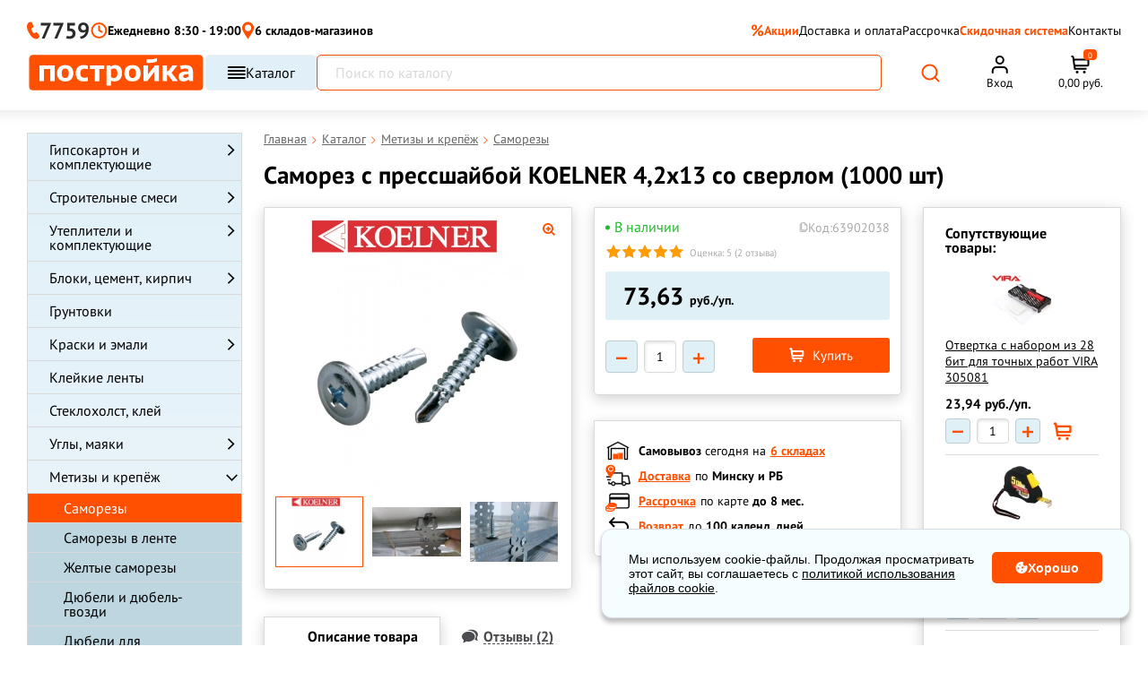

--- FILE ---
content_type: text/html; charset=UTF-8
request_url: https://www.postroyka.by/samorezy-i-djubelja/samorez-4-2-13-koelner-press-shajba-so-sverlom-1000sht/
body_size: 98791
content:
<!DOCTYPE html><html lang="ru"><head><meta http-equiv="Content-Type" content="text/html; charset=utf-8"/><title>Саморез 4,2*13 KOELNER Прессшайба, со сверлом 1000 шт - купить в Минске, цена</title><meta name="description" content="Саморез с прессшайбой KOELNER 4,2x13 со сверлом (1000 шт) — описание, технические характеристики, применение, отзывы, фото и цены. Доставка по Минску и Беларуси."/><meta name="keywords" content="Саморезы, шурупы, кельнер, келнер, коелнер, коельнер, колнер, кольнер, польша польские, саморезы с прессшайбой, с пресс-шайбой, саморез 13мм, для профиля, по металлу, по металу, 4.2*13, 4.2х13, 4.2 на 13, со сверлом Саморез с пресшайбой 4,2*13, 4,2х13 саморез+с+пресшайбой …"/><meta name="creator" content="ITMEDIA, www.itmedia.by"/><link rel="stylesheet" href="/bundles/postroykaapp/css/fonts_google_apis.css?e6cc9794-75e8-4753-9384-e9104c992d70" type="text/css"><link rel="preload" href="/build/fonts/postroyka.woff" as="font" type="font/woff" crossorigin><link rel="stylesheet" href="/bundles/postroykaapp/css/vendor.css?e6cc9794-75e8-4753-9384-e9104c992d70" type="text/css"><link rel="stylesheet" href="/bundles/postroykaapp/css/swiper-bundle.min.css"/><link rel="stylesheet" href="/build/bundles/postroykaapp/css/main.a979bc6e.css"><script>
        window.dataLayer = window.dataLayer || [];
    </script><meta name="viewport" content="width=device-width"><meta name="robots" content="index, follow"/><meta name="geo.placename" content="ул. Уручская 21, Минск, Беларусь"/><meta name="geo.position" content="53.9554750;27.6914730"/><meta name="geo.region" content="BY-"/><meta name="ICBM" content="53.9554750, 27.6914730"/><meta property="og:title" content="Саморез с прессшайбой KOELNER 4,2x13 со сверлом (1000 шт) — Постройка.бел"/><meta property="og:description" content="Саморез 4.2*13 KOELNER. Прессшайба. Со сверлом. В упаковке 1000 шт. С его помощью металлические профили …"/><meta property="og:type" content="website"/><meta property="og:url" content="https://www.postroyka.by/samorezy-i-djubelja/samorez-4-2-13-koelner-press-shajba-so-sverlom-1000sht/"/><meta property="og:image"
          content="https://www.postroyka.by/cache/product/media/pages/fc/e6/fce6b025a215aed7991095dec7d1278e.webp"/><meta name="msapplication-config" content="/bundles/postroykaapp/images/favs1/browserconfig.xml"><link rel="icon" href="/bundles/postroykaapp/images/favs1/favicon.ico?4" type="image/x-icon"/><link type="image/png" sizes="16x16" rel="icon" href="/bundles/postroykaapp/images/favs1/favicon-16.svg?3"><link type="image/png" sizes="32x32" rel="icon" href="/bundles/postroykaapp/images/favs1/favicon-32.svg?3"><link type="image/svg+xml" sizes="120x120" rel="icon" href="/bundles/postroykaapp/images/favs1/favicon-120.svg?3"><link type="image/png" sizes="192x192" rel="icon" href="/bundles/postroykaapp/images/favs1/favicon-192.png?3"><link rel="apple-touch-icon" href="/bundles/postroykaapp/images/favs1/apple-touch-icon.png?3"><link rel="apple-touch-icon" sizes="192x192" href="/bundles/postroykaapp/images/favs1/favicon-192.png?3"><link type="image/png" sizes="192x192" rel="icon" href="/bundles/postroykaapp/images/favs1/favicon-192.png?3"><link rel="manifest" href="/bundles/postroykaapp/images/favs1/manifest.json"><link rel="canonical" href="https://www.postroyka.by/samorezy-i-djubelja/samorez-4-2-13-koelner-press-shajba-so-sverlom-1000sht/"/><meta name="yandex-verification" content="3a315d6bd1a61d69" /><meta name="facebook-domain-verification" content="uidxv2arjhhaxhfra3n2o2m4bohtgq" /><!-- Google Tag Manager --><script>(function(w,d,s,l,i){w[l]=w[l]||[];w[l].push({'gtm.start':
new Date().getTime(),event:'gtm.js'});var f=d.getElementsByTagName(s)[0],
j=d.createElement(s),dl=l!='dataLayer'?'&l='+l:'';j.async=true;j.src=
'https://www.googletagmanager.com/gtm.js?id='+i+dl;f.parentNode.insertBefore(j,f);
})(window,document,'script','dataLayer','GTM-KBWLP9B');</script><!-- End Google Tag Manager --></head><body><!-- Google Tag Manager (noscript) --><noscript><iframe src="https://www.googletagmanager.com/ns.html?id=GTM-KBWLP9B"
height="0" width="0" style="display:none;visibility:hidden"></iframe></noscript><!-- End Google Tag Manager (noscript) --><svg style="position: absolute; width: 0; height: 0; overflow: hidden;" version="1.1"
         xmlns="http://www.w3.org/2000/svg" xmlns:xlink="http://www.w3.org/1999/xlink"><defs><symbol id="svg-star" viewBox="0 0 32 32"><path d="M16 0l4.043 11.79h11.957l-9.6 7.157 4.549 13.053-10.949-8.21-10.947 8.21 4.547-13.053-9.6-7.157h11.958l4.042-11.79z"></path></symbol></defs></svg><div class="c-popup spinner_overlay"><div class="spinner"></div></div><div class="c-overlay function_overlay"></div><div class="c-popup mobil-phones_popup"><div class="mobile-menu-site-close-icon"><svg width="22" height="12" viewBox="0 0 22 12" fill="none" xmlns="http://www.w3.org/2000/svg"><path d="M21 6H1" stroke="#808080" stroke-width="1.5" stroke-linecap="round" stroke-linejoin="round"></path><path d="M6 11L1 6L6 1" stroke="#808080" stroke-width="1.5" stroke-linecap="round" stroke-linejoin="round"></path></svg></div><div class="header-popup"><div class="item-mode item-mode--mobile short-phone"><a href="tel:7759" class="header-phone-min"><svg width="17" height="22" viewBox="0 0 17 22" fill="none" xmlns="http://www.w3.org/2000/svg"><path d="M15.3209 15.5025C14.8831 15.0466 14.4453 14.3626 14.0074 13.9067C13.5696 13.2227 12.9129 13.2228 12.2562 13.4507C11.8184 13.6787 11.3806 13.9067 11.1617 14.1346C10.9428 14.3626 10.7239 14.3626 10.505 14.5906C10.2861 14.5906 10.286 14.8186 10.0671 14.8186C9.84822 14.8186 9.62934 14.8186 9.41043 14.5906C8.97262 14.1347 8.75371 13.6787 8.3159 13.2228C8.3159 13.2228 7.87804 12.3109 7.65914 12.0829C7.44023 11.6269 7.00244 10.715 7.00244 10.715C6.78353 10.2591 6.56458 9.57516 6.34568 9.11921C6.34568 8.89123 6.34569 8.66325 6.5646 8.43528C6.5646 8.2073 6.78353 8.20731 7.00244 8.20731C7.22135 7.97933 7.44023 7.97934 7.65914 7.75137C8.09695 7.52339 8.53477 7.29541 8.75367 7.06743C9.19149 6.61149 9.41042 5.92757 9.19151 5.24365C8.97261 4.55973 8.75371 3.8758 8.3159 3.19188C7.87808 2.27998 7.65918 1.36808 7.22136 0.684159C7.22136 0.456185 7.00243 0.2282 6.78352 0.2282C6.56461 0.2282 6.34572 0.228203 5.9079 0.000228882C4.81337 0.000228882 3.71884 0.228207 2.84321 0.91213C1.96758 1.82403 1.31082 2.9639 1.09191 4.10378C0.654099 5.6996 0.873019 7.29541 1.31083 9.11921C1.74865 10.715 2.40534 12.0829 3.06207 13.4507C3.28097 13.6787 3.9377 15.0465 4.1566 15.2745C5.03223 16.6424 5.9079 18.0102 7.00244 19.1501C8.09698 20.29 9.41039 21.2019 10.9427 21.6578C12.0373 22.1138 13.3507 22.1138 14.4453 21.6578C15.5398 21.2019 16.1965 20.5179 16.6344 19.3781C16.8533 19.1501 16.8533 18.9221 16.8533 18.4662C16.8533 18.2382 16.8533 18.0102 16.6344 17.7822C16.4154 17.0983 15.7587 16.4144 15.3209 15.5025Z" fill="#FF4F00"/></svg>
                        7759
                    </a><div class="_phone-list__content__time"><div class="_phone-list__work">
                            Без выходных
                        </div><div class="_phone-list__time">
                            с 8:30 до 19:00
                        </div></div></div><div class="header-popup__item header-popup__item--phone"><ul class="_phone-list"><div class="_phone-list__title"><li class="_phone-list__text"><span>Минск</span><a href="/contacts/">Уручская, 12А/3</a></li></div><div class="_phone-list__content"><div class="_phone-list__content__phone"><li><a class="_number" href="tel:+375296595959">+375 (29) 659-59-59</a></li><li><a class="_number" href="tel:+375336595959">+375 (33) 659-59-59</a></li></div></div></ul><ul class="_phone-list"><div class="_phone-list__title"><li class="_phone-list__text"><span>Минск</span><a href="/contacts/">Казинца, 11/3</a></li></div><div class="_phone-list__content"><div class="_phone-list__content__phone"><li><a class="_number" href="tel:+375296585959">+375 (29) 658-59-59</a></li><li><a class="_number" href="tel:+375336585959">+375 (33) 658-59-59</a></li></div></div></ul><ul class="_phone-list"><div class="_phone-list__title"><li class="_phone-list__text"><span>Минский район</span><a href="/contacts/">Цнянка</a></li></div><div class="_phone-list__content"><div class="_phone-list__content__phone"><li><a class="_number" href="tel:+375296285959">+375 (29) 628-59-59</a></li><li><a class="_number" href="tel:+375336285959">+375 (33) 628-59-59</a></li></div></div></ul><ul class="_phone-list"><div class="_phone-list__title"><li class="_phone-list__text"><span>Минск</span><a href="/contacts/">
                                    Основателей, 25/3
                                    <svg width="15" height="10" viewBox="0 0 15 10" fill="none" xmlns="http://www.w3.org/2000/svg"><path d="M14.6116 3.68817C14.6116 7.37635 11.8454 9.51679 9.07927 9.91194C6.31315 10.3071 1.01143 8.52888 0.089357 5.53225C-0.832716 2.53561 5.6217 8.12321e-05 8.38784 7.42753e-07C11.154 -7.97466e-05 14.6116 -1.71469e-05 14.6116 3.68817Z" fill="#FF4F00"/><path d="M5.50146 3.41336V7.0752H4.62121L3.32599 4.79661V7.0752H2.44323V3.41336H3.32599L4.62121 5.69195V3.41336H5.50146ZM8.57982 6.39615V7.0752H6.62818V6.39615H8.57982ZM6.94256 3.41336V7.0752H6.05979V3.41336H6.94256ZM8.32832 4.86703V5.52344H6.62818V4.86703H8.32832ZM8.58736 3.41336V4.09492H6.62818V3.41336H8.58736ZM9.78702 6.74322L10.5164 3.41336H10.9515L11.1879 3.69755L10.4107 7.0752H9.93037L9.78702 6.74322ZM9.59336 3.41336L10.2095 6.76837L10.0511 7.0752H9.49528L8.71814 3.41336H9.59336ZM11.5878 6.75076L12.1989 3.41336H13.0716L12.2945 7.0752H11.7412L11.5878 6.75076ZM11.2658 3.41336L12.0128 6.76334L11.8619 7.0752H11.3815L10.5868 3.69252L10.8333 3.41336H11.2658Z" fill="white"/></svg></a></li></div><div class="_phone-list__content"><div class="_phone-list__content__phone"><li><a class="_number" href="tel:+375296835959">+375 (29) 683-59-59</a></li><li><a class="_number" href="tel:+375336835959">+375 (33) 683-59-59</a></li></div></div></ul><ul class="_phone-list"><div class="_phone-list__title"><li class="_phone-list__text"><span>Минск</span><a href="/contacts/">
                                    Панченко, 19
                                </a></li></div><div class="_phone-list__content"><div class="_phone-list__content__phone"><li><a class="_number" href="tel:+375296795959">+375 (29) 679-59-59</a></li><li><a class="_number" href="tel:+375336795959">+375 (33) 679-59-59</a></li></div></div></ul><ul class="_phone-list"><div class="_phone-list__title"><li class="_phone-list__text"><span>Минск</span><a href="/contacts/">Промышленная, 2В</a></li></div><div class="_phone-list__content"><div class="_phone-list__content__phone"><li><a class="_number" href="tel:+375296115959">+375 (29) 611-59-59</a></li><li><a class="_number" href="tel:+375336115959">+375 (33) 611-59-59</a></li></div></div></ul></div><div class="header-popup__item"><div class="social-networks"><a href="https://t.me/PostroykaBel_bot" target="_blank" class="social-networks__item"><span class="social-networks__item"><svg width="41" height="40" viewBox="0 0 41 40" fill="none" xmlns="http://www.w3.org/2000/svg"><g clip-path="url(#clip0_27_77)"><rect x="0.5" y="0.00012207" width="40" height="40" rx="7" fill="url(#paint0_linear_27_77)"/><path d="M9.5534 19.7882C15.3846 17.2482 19.2722 15.5735 21.2159 14.7645C26.7722 12.4541 27.9253 12.0529 28.6784 12.0393C28.844 12.0366 29.2128 12.0776 29.4534 12.2721C29.6534 12.4362 29.7096 12.6581 29.7378 12.8138C29.7628 12.9695 29.7971 13.3241 29.769 13.601C29.469 16.7635 28.1659 24.4379 27.5034 27.9801C27.2253 29.4788 26.6721 29.9813 26.1378 30.0304C24.9753 30.1373 24.094 29.2629 22.969 28.5257C21.2097 27.3716 20.2159 26.6535 18.5065 25.5276C16.5315 24.2263 17.8128 23.511 18.9378 22.3423C19.2315 22.0363 24.3503 17.3816 24.4471 16.9595C24.4597 16.9066 24.4722 16.7098 24.3534 16.606C24.2378 16.502 24.0659 16.5376 23.9409 16.5657C23.7628 16.6057 20.9534 18.4645 15.5034 22.1416C14.7065 22.6898 13.9846 22.957 13.3346 22.9429C12.6221 22.9276 11.2471 22.5391 10.2253 22.2073C8.97527 21.8001 7.9784 21.5848 8.0659 20.8932C8.10965 20.5332 8.60652 20.1648 9.5534 19.7882Z" fill="white"/></g><defs><linearGradient id="paint0_linear_27_77" x1="20.5" y1="0.00012207" x2="20.5" y2="40.0001" gradientUnits="userSpaceOnUse"><stop stop-color="#28A8E9"/><stop offset="1" stop-color="#24A1DD"/></linearGradient><clipPath id="clip0_27_77"><rect x="0.5" y="0.00012207" width="40" height="40" rx="7" fill="white"/></clipPath></defs></svg></span></a><a class="social-networks__item" target="_blank"
                           href=" viber://pa?chatURI=postroykabot"><span class="social-networks__item"><svg width="41" height="40" viewBox="0 0 41 40" fill="none" xmlns="http://www.w3.org/2000/svg"><rect x="0.5" y="0.00012207" width="40" height="40" rx="7" fill="url(#paint0_linear_27_82)"/><path d="M29.3337 11.5615C28.737 11.0118 26.3222 9.25938 20.9382 9.23589C20.9382 9.23589 14.591 8.85535 11.4997 11.693C9.78016 13.4125 9.17411 15.9354 9.10833 19.0596C9.04256 22.1839 8.96269 28.0377 14.6051 29.6257H14.6098L14.6051 32.0499C14.6051 32.0499 14.5675 33.0318 15.2159 33.2291C15.9958 33.4734 16.4562 32.7264 17.2032 31.923C17.6119 31.4814 18.1757 30.8331 18.6032 30.3398C22.465 30.6639 25.4295 29.9216 25.7678 29.8136C26.5477 29.5599 30.9592 28.9961 31.6733 23.1423C32.4156 17.1005 31.3163 13.2857 29.3337 11.5615ZM29.9867 22.7007C29.3806 27.5867 25.8054 27.8968 25.1477 28.1082C24.8658 28.1974 22.2583 28.8458 18.9837 28.6344C18.9837 28.6344 16.5407 31.5801 15.7796 32.3459C15.5306 32.5949 15.2581 32.5714 15.2628 32.0781C15.2628 31.7539 15.2816 28.0518 15.2816 28.0518C15.2769 28.0518 15.2769 28.0518 15.2816 28.0518C10.499 26.7269 10.7809 21.7422 10.8325 19.1348C10.8842 16.5273 11.3775 14.3897 12.8339 12.9521C15.4508 10.5796 20.8395 10.9319 20.8395 10.9319C25.392 10.9507 27.5719 12.3225 28.0793 12.783C29.7565 14.2206 30.6115 17.6596 29.9867 22.7007ZM23.4563 18.9046C23.4751 19.3086 22.8691 19.3368 22.8503 18.9328C22.7986 17.8992 22.3147 17.3965 21.3187 17.3401C20.9147 17.3166 20.9523 16.7106 21.3516 16.7341C22.6624 16.8045 23.3906 17.5562 23.4563 18.9046ZM24.4101 19.4355C24.457 17.4435 23.212 15.8837 20.8489 15.7099C20.4496 15.6817 20.4918 15.0756 20.8912 15.1038C23.6161 15.3011 25.0678 17.1757 25.0161 19.4496C25.0114 19.8536 24.4007 19.8348 24.4101 19.4355ZM26.6182 20.065C26.6229 20.4691 26.0121 20.4738 26.0121 20.0697C25.9839 16.2408 23.4328 14.1548 20.3368 14.1313C19.9375 14.1266 19.9375 13.5253 20.3368 13.5253C23.7993 13.5488 26.5853 15.9401 26.6182 20.065ZM26.0873 24.6739V24.6833C25.5799 25.5759 24.6309 26.5625 23.6537 26.2477L23.6443 26.2336C22.653 25.9564 20.318 24.7537 18.8428 23.5792C18.0817 22.9778 17.3864 22.2684 16.8508 21.5872C16.3669 20.9811 15.8783 20.2623 15.4038 19.3979C14.4031 17.5891 14.1823 16.781 14.1823 16.781C13.8675 15.8038 14.8494 14.8548 15.7468 14.3474H15.7561C16.1884 14.1219 16.6018 14.1971 16.879 14.5307C16.879 14.5307 17.4616 15.226 17.7106 15.5689C17.9455 15.8884 18.2602 16.4005 18.4247 16.6871C18.7113 17.1992 18.5327 17.7207 18.2508 17.9368L17.6871 18.3878C17.4005 18.618 17.4381 19.0455 17.4381 19.0455C17.4381 19.0455 18.2743 22.2074 21.3986 23.006C21.3986 23.006 21.8261 23.0436 22.0563 22.757L22.5073 22.1933C22.7234 21.9114 23.2449 21.7328 23.757 22.0194C24.4476 22.4094 25.3262 23.0154 25.9087 23.5651C26.2376 23.8329 26.3128 24.2416 26.0873 24.6739Z" fill="white"/><defs><linearGradient id="paint0_linear_27_82" x1="20.5" y1="0.00012207" x2="20.5" y2="40.0001" gradientUnits="userSpaceOnUse"><stop stop-color="#B40E90"/><stop offset="1" stop-color="#AA098F"/></linearGradient></defs></svg></span></a><a href="mailto:mail@postroyka.by" class="social-networks__item"><span class="social-networks__item"><svg width="41" height="40" viewBox="0 0 41 40" fill="none" xmlns="http://www.w3.org/2000/svg"><rect x="0.5" y="0.00012207" width="40" height="40" rx="7" fill="url(#paint0_linear_27_88)"/><path d="M12.5 12.0001H28.5C29.6 12.0001 30.5 12.9001 30.5 14.0001V26.0001C30.5 27.1001 29.6 28.0001 28.5 28.0001H12.5C11.4 28.0001 10.5 27.1001 10.5 26.0001V14.0001C10.5 12.9001 11.4 12.0001 12.5 12.0001Z" fill="#E30A0A" stroke="white" stroke-width="2" stroke-linecap="round" stroke-linejoin="round"/><path d="M30.5 14.0001L20.5 21.0001L10.5 14.0001" stroke="white" stroke-width="2" stroke-linecap="round" stroke-linejoin="round"/><defs><linearGradient id="paint0_linear_27_88" x1="20.5" y1="0.00012207" x2="20.5" y2="40.0001" gradientUnits="userSpaceOnUse"><stop stop-color="#ED0909"/><stop offset="1" stop-color="#DB0A0A"/></linearGradient></defs></svg></span></a></div></div></div></div><div class="c-overlay popup_overlay"></div><div class="cookie-block"><div class="cookie-content">
            Мы используем cookie-файлы. Продолжая просматривать этот сайт, вы соглашаетесь с <a href="/cookie/">политикой использования файлов cookie</a>.
        </div><div class="cookie-btn"><svg width="14" height="13" viewBox="0 0 14 13" fill="none" xmlns="http://www.w3.org/2000/svg"><path fill-rule="evenodd" clip-rule="evenodd" d="M13.0097 4.0248V4.0274C13.3347 4.81 13.5 5.64162 13.5 6.5C13.5 10.0832 10.5832 13 7 13C3.41684 13 0.5 10.0832 0.5 6.5C0.5 2.91683 3.41684 0 7 0C7.67708 0 8.34609 0.10549 8.98303 0.311628C8.98566 0.311628 8.98566 0.314225 8.98566 0.314225H8.9938C9.00291 0.317335 9.01028 0.322881 9.01791 0.328587L9.02509 0.333877L9.02817 0.336009L9.03163 0.338221L9.03349 0.339311L9.03728 0.341347C9.051 0.349522 9.06735 0.352119 9.08075 0.36289C9.08075 0.36289 9.08075 0.363772 9.08126 0.364509C9.08158 0.365038 9.08222 0.365487 9.08331 0.365487C9.09793 0.380378 9.10845 0.395286 9.12037 0.412165L9.12384 0.417118C9.12544 0.419218 9.12711 0.421205 9.12884 0.423161L9.13262 0.427361C9.13602 0.431096 9.13942 0.43483 9.14237 0.438982C9.14467 0.442156 9.14673 0.445586 9.14833 0.449433C9.15269 0.457047 9.15551 0.465351 9.15763 0.474022L9.15872 0.478863L9.15993 0.484778L9.16173 0.495486L9.16423 0.50233L9.16692 0.509399L9.16712 0.509928C9.1716 0.52163 9.17622 0.533732 9.17808 0.547117C9.17808 0.551541 9.1775 0.556045 9.17693 0.56071V0.562858C9.17622 0.568933 9.17545 0.575361 9.17545 0.582397C9.17545 0.606906 9.17289 0.62845 9.16731 0.652975V0.655572C9.16417 0.664693 9.15865 0.672996 9.15333 0.680882C9.14916 0.687134 9.14519 0.693113 9.14275 0.699028C9.13461 0.715378 9.12903 0.731712 9.11826 0.74508C8.77132 1.16778 8.58191 1.69595 8.58191 2.23748C8.58191 3.53451 9.63787 4.59086 10.9353 4.59086C11.5474 4.59086 12.1269 4.35537 12.5684 3.92748C12.5721 3.92445 12.5757 3.92187 12.5794 3.91955C12.5847 3.91622 12.5899 3.91341 12.5952 3.91062C12.5998 3.90818 12.6044 3.90575 12.609 3.90298C12.6253 3.8922 12.6361 3.88143 12.6524 3.87326H12.6579C12.6769 3.86545 12.6988 3.86248 12.7204 3.85989C12.7337 3.85989 12.7475 3.85171 12.7609 3.85431C12.7772 3.85431 12.7906 3.85989 12.8069 3.86248C12.8259 3.86508 12.8448 3.86768 12.8611 3.87326C12.8682 3.87667 12.8741 3.88137 12.8804 3.8865L12.8839 3.88935L12.8909 3.8948C12.9124 3.90557 12.9313 3.91634 12.9503 3.93269C12.9503 3.93425 12.9503 3.93487 12.9508 3.93513C12.9512 3.93529 12.9519 3.93529 12.9529 3.93529C12.9637 3.94866 12.9718 3.96499 12.98 3.98134C12.9881 3.99471 13.0015 4.00289 13.0071 4.01922C13.0071 4.02086 13.0071 4.02159 13.0076 4.02236L13.0083 4.02339L13.0097 4.0248ZM2.39577 7.31231C2.39577 7.91106 2.88088 8.39577 3.47923 8.39577C4.07758 8.39577 4.56269 7.91106 4.56269 7.31231C4.56269 6.71358 4.07758 6.22886 3.47923 6.22886C2.8805 6.22886 2.39577 6.71394 2.39577 7.31231ZM5.10385 2.70809C4.65701 2.70809 4.29154 3.07395 4.29154 3.52077C4.29154 3.96761 4.65739 4.33346 5.10385 4.33309C5.55107 4.33309 5.91654 3.96761 5.91654 3.52077C5.91654 3.07356 5.55068 2.70809 5.10385 2.70809ZM6.72923 10.0208C6.72923 10.468 7.0947 10.8335 7.54154 10.8335C7.98837 10.8335 8.35423 10.4676 8.35423 10.0208C8.35423 9.57395 7.98837 9.20846 7.54154 9.20846C7.0947 9.20846 6.72923 9.57395 6.72923 10.0208ZM7 6.36442C7 6.96317 7.48511 7.44788 8.08346 7.44788C8.68181 7.44788 9.16654 6.96317 9.16692 6.36442C9.16692 5.76569 8.68181 5.28098 8.08346 5.28098C7.48473 5.28098 7 5.76606 7 6.36442Z" fill="white"/></svg>
            Хорошо</div></div><div class="c-popup c-popup-map"><div class="_ico-close c-popup-map-arrow"></div><div class="c-popup-map-container c-popup-map-location" data-location="5" data-wh="promyshlennaya"></div><div class="c-popup-map-container c-popup-map-location" data-location="1" data-wh="uruchskaya"></div><div class="c-popup-map-container c-popup-map-location" data-location="2" data-wh="kazinca"></div><div class="c-popup-map-container c-popup-map-location" data-location="4" data-wh="cnyanka"></div><div class="c-popup-map-container c-popup-map-location" data-location="3" data-wh="panchenko"></div><div class="c-popup-map-container c-popup-map-location" data-location="6" data-wh="osnovateley"></div></div><div class="header_panel"><div class="_container mobile_act_user" style="text-align: right"><span id="akt_user" class="text"></span></div><div class="_container"><div class="large_row"><div class="col_full"><a href="/"
                   title="Главная страница Postroyka.by" class="_logo"><img loading="lazy" src="/bundles/postroykaapp/images/logo_51.svg"
                         alt="Логотип строительного магазина Постройка.бел"
                         width="259" height="40"
                    ><span class="text">Склад-магазин стройматериалов</span></a></div><div class="col_ hide768 head-midl"><div class="_head-phone"><div class="_row"><div class="col_6"><ul class="_phone-list"><li class="_phone-list__text"><a href="/contacts/">Цнянка</a></li><li><span class="_opr-a1">&nbsp;</span><span class="_opr-mts">&nbsp;</span><a class="_number" href="tel:+375296285959">628-59-59</a></li></ul></div><div class="col_6"><ul class="_phone-list"><li class="_phone-list__text"><a href="/contacts/">Казинца, 11/3</a></li><li><span class="_opr-a1">&nbsp;</span><span class="_opr-mts">&nbsp;</span><a class="_number" href="tel:+375296585959">658-59-59</a></li></ul></div><div class="col_6"><ul class="_phone-list"><li class="_phone-list__text"><a href="/contacts/">Уручская, 12А/3</a></li><li><span class="_opr-a1">&nbsp;</span><span class="_opr-mts">&nbsp;</span><a class="_number" href="tel:+375296595959">659-</a><a href="tel:+375296595959">59-59</a></li></ul></div></div></div></div><div class="col_ hide1280 p-0"><div class="_head-info"><div class="item"><div class="mode header-time-working">
                            Ежедневно 8:30 - 19:00
                        </div></div><div class="item"><div class="delivery"><a href="#" class="openDeliveryMap"><span class="_ico-delivery"></span><span class="_text">Стоимость доставки</span></a></div></div><div class="item"><div class="delivery"><a href="/contacts/#karta"><span class="_text"></span></a></div></div><div class=""><div class="item-mode"><div class="img-list"><span class="_opr-a1">&nbsp;</span><span class="_opr-mts">&nbsp;</span><span class="_opr-smile">
                                    &nbsp;</span></div><a href="tel:7759" class="header-phone-min">7759</a><span class="arrow-popup"><svg width="9" height="5" viewBox="0 0 9 5" fill="none" xmlns="http://www.w3.org/2000/svg"><path d="M8.8019 0.191199C8.67501 0.0687747 8.50294 0 8.32353 0C8.14411 0 7.97205 0.0687747 7.84516 0.191199L4.49591 3.42372L1.14667 0.191199C1.01906 0.0722442 0.848142 0.00642204 0.670735 0.00790977C0.493329 0.00939751 0.323626 0.0780764 0.198175 0.199154C0.0727262 0.320232 0.00156784 0.484021 2.57492e-05 0.655245C-0.00151539 0.826468 0.0666828 0.991425 0.189934 1.11459L4.01755 4.8088C4.14443 4.93123 4.3165 5 4.49591 5C4.67533 5 4.8474 4.93123 4.97428 4.8088L8.8019 1.11459C8.92874 0.992127 9 0.826055 9 0.652894C9 0.479733 8.92874 0.313662 8.8019 0.191199Z" fill="#2A2A2A"/></svg></span><div class="header-popup"><div class="header-popup__item"><ul class="_phone-list"><li class="_phone-list__text"><a href="/contacts/">Цнянка</a></li><li><span class="_opr-a1">&nbsp;</span><a class="_number" href="tel:+375296285959">+375 (29) 628-59-59</a></li><li><span class="_opr-mts">&nbsp;</span><a class="_number" href="tel:+375336285959">+375 (33) 628-59-59</a></li></ul><ul class="_phone-list"><li class="_phone-list__text"><a href="/contacts/">ул. Казинца, 11/3</a></li><li><span class="_opr-a1">&nbsp;</span><a class="_number" href="tel:+375296585959">+375 (29) 658-59-59</a></li><li><span class="_opr-mts">&nbsp;</span><a class="_number" href="tel:+375336585959">+375 (33) 658-59-59</a></li></ul><ul class="_phone-list"><li class="_phone-list__text"><a href="/contacts/">ул. Уручская, 12А/3</a></li><li><span class="_opr-a1">&nbsp;</span><a class="_number" href="tel:+375296595959">+375 (29) 659-59-59</a></li><li><span class="_opr-mts">&nbsp;</span><a class="_number" href="tel:+375336595959">+375 (33) 659-59-59</a></li></ul></div><div class="header-popup__item"><div class="social-networks"><a href="https://t.me/PostroykaBel_bot" target="_blank" class="social-networks__item"><span class="social-networks__item"><svg width="19" height="19" viewBox="0 0 19 19" fill="none" xmlns="http://www.w3.org/2000/svg"><path d="M9.07071 0C6.66555 0 4.35677 0.956251 2.65743 2.65673C0.95634 4.35787 0.000471209 6.66496 0 9.07071C0 11.4754 0.956676 13.7842 2.65743 15.4847C4.35677 17.1852 6.66555 18.1414 9.07071 18.1414C11.4759 18.1414 13.7846 17.1852 15.484 15.4847C17.1847 13.7842 18.1414 11.4754 18.1414 9.07071C18.1414 6.66598 17.1847 4.3572 15.484 2.65673C13.7846 0.956251 11.4759 0 9.07071 0Z" fill="#2AABEE"/><path d="M4.10602 8.97491C6.75069 7.82293 8.51381 7.0634 9.39537 6.69646C11.9153 5.64865 12.4383 5.46667 12.7799 5.4605C12.855 5.4593 13.0222 5.47786 13.1314 5.56609C13.2221 5.6405 13.2476 5.74113 13.2603 5.81178C13.2717 5.88236 13.2873 6.04323 13.2745 6.1688C13.1385 7.6031 12.5474 11.0837 12.247 12.6902C12.1208 13.3699 11.87 13.5978 11.6276 13.6201C11.1004 13.6686 10.7007 13.272 10.1905 12.9377C9.39254 12.4143 8.94184 12.0886 8.16658 11.5779C7.27084 10.9878 7.85194 10.6633 8.36216 10.1333C8.49539 9.99451 10.8169 7.88344 10.8609 7.69197C10.8665 7.66802 10.8722 7.57873 10.8183 7.53167C10.7659 7.48448 10.6879 7.50063 10.6313 7.51339C10.5505 7.53153 9.27632 8.37454 6.80455 10.0423C6.44314 10.2909 6.11574 10.412 5.82095 10.4057C5.4978 10.3987 4.87419 10.2226 4.41074 10.072C3.84382 9.88736 3.3917 9.78971 3.43138 9.47606C3.45122 9.31279 3.67657 9.14569 4.10602 8.97491Z" fill="white"/><defs><linearGradient id="paint0_linear_179_954" x1="9.07071" y1="0" x2="9.07071" y2="18.1414" gradientUnits="userSpaceOnUse"><stop stop-color="#2AABEE"/><stop offset="1" stop-color="#229ED9"/></linearGradient></defs></svg></span> Telegram</a><a class="social-networks__item" target="_blank" href=" viber://pa?chatURI=postroykabot"><span class="social-networks__item"><svg width="19" height="19" viewBox="0 0 19 19" fill="none" xmlns="http://www.w3.org/2000/svg"><path d="M9.07071 0C6.66555 0 4.35677 0.956251 2.65743 2.65673C0.95634 4.35787 0.000471209 6.66496 0 9.07071C0 11.4754 0.956676 13.7842 2.65743 15.4847C4.35677 17.1852 6.66555 18.1414 9.07071 18.1414C11.4759 18.1414 13.7846 17.1852 15.484 15.4847C17.1847 13.7842 18.1414 11.4754 18.1414 9.07071C18.1414 6.66598 17.1847 4.3572 15.484 2.65673C13.7846 0.956251 11.4759 0 9.07071 0Z" fill="#B50F90"/><path d="M13.077 5.24347C12.8064 4.99418 11.7112 4.1994 9.26932 4.18875C9.26932 4.18875 6.39067 4.01616 4.98863 5.30314C4.20877 6.08299 3.93391 7.22721 3.90407 8.64416C3.87424 10.0611 3.83802 12.716 6.39706 13.4362H6.39919L6.39706 14.5357C6.39706 14.5357 6.38001 14.981 6.67406 15.0705C7.02776 15.1813 7.23658 14.8425 7.57537 14.4782C7.76074 14.2779 8.01643 13.9838 8.21033 13.7601C9.96181 13.9071 11.3063 13.5705 11.4597 13.5215C11.8134 13.4064 13.8142 13.1507 14.1381 10.4958C14.4748 7.75563 13.9762 6.02546 13.077 5.24347ZM13.3732 10.2955C13.0983 12.5115 11.4768 12.6521 11.1785 12.748C11.0506 12.7885 9.86806 13.0825 8.38292 12.9866C8.38292 12.9866 7.27493 14.3226 6.92975 14.6699C6.81682 14.7829 6.69323 14.7722 6.69536 14.5485C6.69536 14.4015 6.70389 12.7224 6.70389 12.7224C6.70176 12.7224 6.70176 12.7224 6.70389 12.7224C4.53478 12.1216 4.66262 9.86082 4.68606 8.67825C4.7095 7.49568 4.93323 6.52619 5.59376 5.87418C6.78059 4.79815 9.22457 4.95795 9.22457 4.95795C11.2893 4.96648 12.2779 5.58866 12.5081 5.79747C13.2687 6.44948 13.6565 8.00919 13.3732 10.2955ZM10.4114 8.57385C10.4199 8.75709 10.1451 8.76988 10.1365 8.58663C10.1131 8.11786 9.89363 7.88987 9.44191 7.8643C9.25866 7.85365 9.27571 7.57878 9.45682 7.58944C10.0513 7.6214 10.3816 7.96232 10.4114 8.57385ZM10.8439 8.81462C10.8653 7.91118 10.3006 7.20377 9.22883 7.12493C9.04772 7.11215 9.0669 6.83728 9.24801 6.85006C10.4838 6.93956 11.1423 7.78973 11.1188 8.82101C11.1167 9.00426 10.8397 8.99574 10.8439 8.81462ZM11.8454 9.10014C11.8475 9.28339 11.5705 9.28552 11.5705 9.10227C11.5577 7.36571 10.4007 6.41965 8.99658 6.409C8.81547 6.40687 8.81547 6.13413 8.99658 6.13413C10.5669 6.14478 11.8305 7.22934 11.8454 9.10014ZM11.6046 11.1904V11.1947C11.3745 11.5995 10.9441 12.047 10.5009 11.9042L10.4966 11.8978C10.047 11.7721 8.98806 11.2266 8.319 10.6939C7.97382 10.4212 7.65847 10.0995 7.41556 9.79051C7.19609 9.51564 6.97449 9.18963 6.75929 8.79757C6.30544 7.97723 6.20529 7.61074 6.20529 7.61074C6.06253 7.16755 6.50786 6.73713 6.91483 6.50701H6.91909C7.11512 6.40474 7.30263 6.43883 7.42834 6.59011C7.42834 6.59011 7.69256 6.90546 7.80549 7.06101C7.91203 7.2059 8.05479 7.43815 8.12936 7.56813C8.25934 7.80038 8.17837 8.0369 8.05053 8.13491L7.79483 8.33946C7.66486 8.44387 7.6819 8.63777 7.6819 8.63777C7.6819 8.63777 8.06118 10.0718 9.47813 10.434C9.47813 10.434 9.67203 10.451 9.77644 10.3211L9.98099 10.0654C10.079 9.93753 10.3155 9.85656 10.5478 9.98654C10.861 10.1634 11.2594 10.4383 11.5237 10.6876C11.6728 10.809 11.7069 10.9944 11.6046 11.1904Z" fill="white"/><defs><linearGradient id="paint0_linear_179_957" x1="9.07071" y1="0" x2="9.07071" y2="18.1414" gradientUnits="userSpaceOnUse"><stop stop-color="#B50F90"/><stop offset="1" stop-color="#A9088F"/></linearGradient></defs></svg></span>
                                            Viber</a><a href="mailto:mail@postroyka.by" class="social-networks__item"><span class="social-networks__item"><svg width="19" height="19" viewBox="0 0 19 19" fill="none" xmlns="http://www.w3.org/2000/svg"><path d="M9.07071 0C6.66555 0 4.35677 0.956251 2.65743 2.65673C0.95634 4.35787 0.000471209 6.66496 0 9.07071C0 11.4754 0.956676 13.7842 2.65743 15.4847C4.35677 17.1852 6.66555 18.1414 9.07071 18.1414C11.4759 18.1414 13.7846 17.1852 15.484 15.4847C17.1847 13.7842 18.1414 11.4754 18.1414 9.07071C18.1414 6.66598 17.1847 4.3572 15.484 2.65673C13.7846 0.956251 11.4759 0 9.07071 0Z" fill="#EE0909"/><path d="M11.4441 10.1676C11.4441 10.6053 11.5687 10.7798 11.8943 10.7798C12.6202 10.7798 13.0824 9.85492 13.0824 8.31673C13.0824 5.96569 11.3691 4.84018 9.23013 4.84018C7.02967 4.84018 5.02826 6.31584 5.02826 9.10458C5.02826 11.7683 6.77904 13.2189 9.46773 13.2189C10.3806 13.2189 10.9934 13.1189 11.9308 12.8062L12.1319 13.6436C11.2065 13.9442 10.2175 14.0313 9.45523 14.0313C5.92866 14.0313 4.03979 12.0929 4.03979 9.10406C4.03979 6.09022 6.22879 4.03931 9.24263 4.03931C12.3815 4.03931 14.0443 5.91514 14.0443 8.21617C14.0443 10.167 13.432 11.6552 11.5061 11.6552C10.6302 11.6552 10.0555 11.305 9.98046 10.5292C9.75536 11.3921 9.15509 11.6552 8.34171 11.6552C7.25373 11.6552 6.34082 10.8168 6.34082 9.12907C6.34082 7.42832 7.1417 6.37785 8.57984 6.37785C9.34268 6.37785 9.81789 6.67798 10.0294 7.15319L10.3926 6.4904H11.4431V10.1676H11.4441ZM9.90647 8.51682C9.90647 7.82954 9.39322 7.54139 8.96803 7.54139C8.50533 7.54139 7.99312 7.91603 7.99312 9.01704C7.99312 9.89243 8.38079 10.3802 8.96803 10.3802C9.38072 10.3802 9.90647 10.1175 9.90647 9.39221V8.51682Z" fill="white"/><defs><linearGradient id="paint0_linear_179_960" x1="9.07071" y1="0" x2="9.07071" y2="18.1414" gradientUnits="userSpaceOnUse"><stop stop-color="#EE0909"/><stop offset="1" stop-color="#D80B0B"/></linearGradient></defs></svg></span>
                                            mail@postroyka.by</a></div></div></div></div></div></div></div><div class="col_ hide768 s-text-a-r"><div class="login_blk"><a href="/login">Вход</a></div><div class="cart_blk"><a href="/cart" title="В корзину" class="cart"><div class="_ico-cart"></div><div class="num cart-quantity-header"></div><div class="num">0</div><div class="title no-wrap">Ваша корзина:</div><div class="summ no-wrap cart-total-header"></div><div class="summ no-wrap cart-total-header">0,00 руб.</div></a></div></div><div class="col_full show768"><div class="head-links_mobile"><div class="head-links_mobile__column-logo"><a href="/"
                           title="Главная страница Postroyka.by" class="_logo"><img loading="lazy" src="/bundles/postroykaapp/images/logo-scroll.svg?1"
                                 alt="Логотип строительного магазина Постройка.бел"
                                 style="width: 138px;"><span class="text">Склад-магазин стройматериалов</span></a></div><div class="head-links_mobile__column-icon"><a href="#" class="mobile-popup-company"><svg width="23" height="23" viewBox="0 0 20 20" fill="none" xmlns="http://www.w3.org/2000/svg"><path d="M10 19C14.9706 19 19 14.9706 19 10C19 5.02944 14.9706 1 10 1C5.02944 1 1 5.02944 1 10C1 14.9706 5.02944 19 10 19Z" stroke="black" stroke-width="1.5" stroke-linecap="round" stroke-linejoin="round"/><path d="M10 9.09998V14.5" stroke="black" stroke-width="1.5" stroke-linecap="round"/><path d="M10 5.05005V5.95005" stroke="black" stroke-width="1.5" stroke-linecap="round"/></svg></a><a href="#" class="mobil-phones_popup-btn"><svg width="23" height="23" viewBox="0 0 20 20" fill="none" xmlns="http://www.w3.org/2000/svg"><path d="M18.9994 14.2087V16.9238C19.0005 17.1758 18.9488 17.4253 18.8479 17.6562C18.7469 17.8872 18.5988 18.0945 18.413 18.2649C18.2273 18.4353 18.008 18.565 17.7693 18.6458C17.5305 18.7265 17.2775 18.7565 17.0265 18.7338C14.2415 18.4312 11.5664 17.4796 9.21601 15.9554C7.02929 14.5658 5.17534 12.7119 3.7858 10.5252C2.25627 8.16411 1.30442 5.47597 1.00735 2.67851C0.98473 2.42824 1.01447 2.176 1.09468 1.93785C1.17489 1.6997 1.30381 1.48087 1.47323 1.29527C1.64265 1.10968 1.84885 0.961394 2.07872 0.85986C2.30858 0.758327 2.55707 0.705769 2.80837 0.705532H5.52347C5.96269 0.701209 6.3885 0.856744 6.72152 1.14315C7.05455 1.42955 7.27207 1.82727 7.33354 2.26219C7.44814 3.13109 7.66067 3.98423 7.96707 4.80534C8.08883 5.12927 8.11519 5.48132 8.043 5.81978C7.97082 6.15823 7.80313 6.4689 7.5598 6.71496L6.41041 7.86436C7.69877 10.1302 9.57482 12.0062 11.8406 13.2946L12.99 12.1452C13.2361 11.9018 13.5467 11.7342 13.8852 11.662C14.2236 11.5898 14.5757 11.6161 14.8996 11.7379C15.7207 12.0443 16.5739 12.2568 17.4428 12.3714C17.8824 12.4335 18.2839 12.6549 18.5709 12.9936C18.858 13.3324 19.0105 13.7648 18.9994 14.2087Z" stroke="black" stroke-width="1.5" stroke-linecap="round" stroke-linejoin="round"/></svg></a><a href="/login" class="mobile-login "><svg width="23" height="25" viewBox="0 0 20 22" fill="none" xmlns="http://www.w3.org/2000/svg"><path d="M2 20.2323V19.2071C2 15.8099 4.75401 13.0559 8.15125 13.0559H12.2521C15.6493 13.0559 18.4033 15.8099 18.4033 19.2071V20.2323" stroke-width="1.5" stroke-linecap="round"/><path d="M10.2015 9.97999C7.93671 9.97999 6.10071 8.14399 6.10071 5.87916C6.10071 3.61433 7.93671 1.77832 10.2015 1.77832C12.4663 1.77832 14.3024 3.61433 14.3024 5.87916C14.3024 8.14399 12.4663 9.97999 10.2015 9.97999Z" stroke-width="1.5" stroke-linecap="round"/></svg></a><a href="/cart" class="cart mobile-cart__item"><svg width="23" height="23" viewBox="0 0 20 20" fill="none" xmlns="http://www.w3.org/2000/svg"><path d="M7.76606 19.043C8.51343 19.043 9.11929 18.4371 9.11929 17.6898C9.11929 16.9424 8.51343 16.3365 7.76606 16.3365C7.0187 16.3365 6.41284 16.9424 6.41284 17.6898C6.41284 18.4371 7.0187 19.043 7.76606 19.043Z" stroke="black" stroke-width="1.5" stroke-linecap="round" stroke-linejoin="round"/><path d="M15.8854 19.043C16.6328 19.043 17.2387 18.4371 17.2387 17.6898C17.2387 16.9424 16.6328 16.3365 15.8854 16.3365C15.1381 16.3365 14.5322 16.9424 14.5322 17.6898C14.5322 18.4371 15.1381 19.043 15.8854 19.043Z" stroke="black" stroke-width="1.5" stroke-linecap="round" stroke-linejoin="round"/><path d="M1 1H4.27273L6.46545 11.9555C6.54027 12.3321 6.7452 12.6705 7.04436 12.9113C7.34351 13.1522 7.71784 13.2801 8.10182 13.2727H16.0545C16.4385 13.2801 16.8129 13.1522 17.112 12.9113C17.4112 12.6705 17.6161 12.3321 17.6909 11.9555L19 5.09091H5.09091" stroke="black" stroke-width="1.5" stroke-linecap="round" stroke-linejoin="round"/></svg><span class="num cart-quantity-header"></span></a></div></div></div></div><div class="sticky_cart"><div class="cart_blk cart--basket"><a href="/cart" title="В корзину" class="cart"><div class="_ico-cart"></div><div class="num">0</div><div class="title no-wrap">Ваша корзина:</div><div class="summ no-wrap cart-total-header">0,00 руб.</div></a></div></div><div class="c-panel-header"><a href="/" class="menu " id="swipe-menu_btn"></a><div class="burger-menu"><span class="burger-menu__hamburger"><span class="burger-menu__hamburger-line cross-none "></span><span class="burger-menu__hamburger-line cross-left"></span><span class="burger-menu__hamburger-line cross-right"></span></span></div><div class="c-search-widget js-search-widget show859" data-type="mobile"><form action="/search/" method="get" id="jsSearchW2"><button type="submit" class="_ico-search"></button><input id="voice-search-target" type="text" name="search" class="autocomplete js-header-search-input" placeholder="Поиск"
                           data-url="/js-api/search-catalog"/><div id="voice-search-trigger" class="pulse-button si-btn" tabindex="0"></div></form></div></div><div class="mob-menu_categories swipe-menu_mobile"><div class="mob-menu_categories__head-wrapper"><div class="mob-menu_categories__head no-active open_nav" style="height: 38px">
                    КАТАЛОГ
                </div></div><ul id="mobile-menu-container" class="vertical_nav categories_nav_mob-menu open_nav" version="1"></ul></div></div></div><div class="mobile-menu-site"><div class="mob-menu_categories__head no-active open_nav" style="height: 38px"><div class="mobile-menu-site-close-icon"><svg width="22" height="12" viewBox="0 0 22 12" fill="none" xmlns="http://www.w3.org/2000/svg"><path d="M21 6H1" stroke="#808080" stroke-width="1.5" stroke-linecap="round" stroke-linejoin="round"/><path d="M6 11L1 6L6 1" stroke="#808080" stroke-width="1.5" stroke-linecap="round" stroke-linejoin="round"/></svg></div>
            ИНФОРМАЦИЯ
        </div><ul id="mobile-information-container" class="vertical_nav vertical_nav--menu open_nav" page-id="2038"></ul></div><div class="header"><div class="weekend-notice"><div class="weekend-notice-content"><div class="weekend-notice__text">
             График работы:
            </div><div class="weekend-notice__data"><div class="weekend-notice__data__item">7 января — выходной</div></div></div><div class="weekend-notice-cross"><svg width="14" height="15" viewBox="0 0 14 15" fill="none" xmlns="http://www.w3.org/2000/svg"><path d="M1 13.5L7.00002 7.50002L1 13.5ZM13 1.5L7.00002 7.50002L13 1.5ZM7.00002 7.50002L1 1.5L7.00002 7.50002ZM7.00002 7.50002L13 13.5L7.00002 7.50002Z" fill="#FF4F00"/><path d="M1 13.5L7.00002 7.50002M7.00002 7.50002L13 1.5M7.00002 7.50002L1 1.5M7.00002 7.50002L13 13.5" stroke="#FF4F00" stroke-width="2" stroke-linecap="round" stroke-linejoin="round"/></svg></div></div><div class="_container"><div class="header-top"><div class="shop-data"><div class="shop-data-phone item-mode"><svg width="14" height="20" viewBox="0 0 14 20" fill="none" xmlns="http://www.w3.org/2000/svg"><path d="M12.6592 13.8886C12.2761 13.4948 11.893 12.9041 11.5099 12.5104C11.1268 11.9197 10.5522 11.9197 9.97757 12.1166C9.59448 12.3135 9.21139 12.5104 9.01985 12.7072C8.8283 12.9041 8.63678 12.9041 8.44524 13.101C8.25369 13.101 8.25367 13.2979 8.06213 13.2979C7.87058 13.2979 7.67906 13.2979 7.48752 13.101C7.10443 12.7073 6.91289 12.3135 6.5298 11.9197C6.5298 11.9197 6.14667 11.1321 5.95513 10.9352C5.76359 10.5415 5.38052 9.75388 5.38052 9.75388C5.18898 9.3601 4.9974 8.76943 4.80585 8.37565C4.80585 8.17876 4.80587 7.98186 4.99741 7.78497C4.99741 7.58808 5.18898 7.58808 5.38052 7.58808C5.57207 7.39119 5.76359 7.39119 5.95513 7.1943C6.33822 6.99741 6.72131 6.80052 6.91285 6.60362C7.29594 6.20984 7.48751 5.61918 7.29596 5.0285C7.10442 4.43783 6.91289 3.84715 6.5298 3.25648C6.14671 2.46891 5.95517 1.68135 5.57208 1.09068C5.57208 0.893788 5.38051 0.696888 5.18897 0.696888C4.99742 0.696888 4.80589 0.696891 4.4228 0.5C3.46508 0.5 2.50737 0.696894 1.7412 1.28757C0.975023 2.07513 0.400356 3.05959 0.208812 4.04405C-0.174276 5.42229 0.0172794 6.80052 0.400367 8.37565C0.783455 9.75389 1.35806 10.9352 1.9327 12.1166C2.12424 12.3135 2.69887 13.4948 2.89042 13.6917C3.65659 14.8731 4.4228 16.0544 5.38052 17.0389C6.33824 18.0233 7.48748 18.8109 8.82829 19.2047C9.78601 19.5984 10.9353 19.5984 11.893 19.2047C12.8507 18.8109 13.4254 18.2202 13.8084 17.2358C14 17.0389 14 16.842 14 16.4482C14 16.2513 14 16.0544 13.8084 15.8575C13.6169 15.2668 13.0423 14.6762 12.6592 13.8886Z" fill="#FF4F00"/></svg>
                    7759
                </div><div class="shop-data-time"><svg width="20" height="20" viewBox="0 0 20 20" fill="none" xmlns="http://www.w3.org/2000/svg"><g clip-path="url(#clip0_80_23)"><path d="M10.4031 17.9167C14.7754 17.9167 18.3198 14.3723 18.3198 10C18.3198 5.62779 14.7754 2.08337 10.4031 2.08337C6.03086 2.08337 2.48645 5.62779 2.48645 10C2.48645 14.3723 6.03086 17.9167 10.4031 17.9167Z" stroke="#FF4F00" stroke-width="2" stroke-linecap="round" stroke-linejoin="round"/><path d="M10.4031 5.25V10L13.5697 11.5833" stroke="#FF4F00" stroke-width="2" stroke-linecap="round" stroke-linejoin="round"/></g><defs><clipPath id="clip0_80_23"><rect width="19" height="19" fill="white" transform="translate(0.903076 0.5)"/></clipPath></defs></svg>
                    Ежедневно 8:30 - 19:00
                </div><a href="/contacts/" class="shop-data-location"><svg width="15" height="20" viewBox="0 0 15 20" fill="none" xmlns="http://www.w3.org/2000/svg"><path d="M6.73672 0.536802C5.23484 0.726435 4.02878 1.29533 2.95167 2.31176C1.13879 4.04879 0.448526 6.64295 1.20705 8.96405C1.49529 9.85153 2.64067 12.1044 3.71778 13.9096C4.6356 15.4495 7.37389 19.5 7.48766 19.5C7.56352 19.5 9.00472 17.4368 9.93771 16.0108C11.0755 14.2737 11.9023 12.8705 12.6532 11.4293C13.8821 9.0399 14.1475 8.17518 14.0717 6.75673C14.0186 5.7934 13.8669 5.17899 13.48 4.34461C12.6153 2.47863 11.0072 1.14363 9.07299 0.696093C8.30688 0.514046 7.39664 0.453363 6.73672 0.536802ZM8.36756 3.53299C9.02748 3.70745 9.6343 4.06396 10.097 4.54941C10.901 5.39138 11.1817 6.15749 11.121 7.34838C11.0831 7.98555 11.0527 8.1145 10.7645 8.68339C9.40674 11.4368 5.58376 11.4368 4.22599 8.68339C3.93775 8.1145 3.90741 7.98555 3.86949 7.32563C3.82398 6.43056 3.97568 5.80857 4.38529 5.17899C5.28035 3.79847 6.86567 3.14614 8.36756 3.53299Z" fill="#FF4F00"/></svg>
                    6 складов-магазинов
                </a></div><div class="nav"><ul class="nav-list"><li class="nav-list__el nav-list__el--brand"><a href="/stock/"><svg width="14" height="14" viewBox="0 0 14 14" fill="none" xmlns="http://www.w3.org/2000/svg"><path d="M0.0836182 3.57143C0.0836182 3.03571 0.158035 2.57738 0.306868 2.19643C0.455701 1.81548 0.661778 1.5 0.925098 1.25C1.18842 1 1.50326 0.821429 1.86962 0.714286C2.24742 0.595239 2.65385 0.535715 3.0889 0.535715C3.52395 0.535715 3.92466 0.589286 4.29102 0.696429C4.65737 0.803572 4.97221 0.976191 5.23553 1.21429C5.5103 1.45238 5.7221 1.76786 5.87094 2.16071C6.01977 2.54167 6.09991 3.0119 6.11136 3.57143C6.09991 4.13095 6.01977 4.60714 5.87094 5C5.7221 5.38095 5.5103 5.69048 5.23553 5.92857C4.97221 6.16667 4.65737 6.33929 4.29102 6.44643C3.92466 6.55357 3.52395 6.60714 3.0889 6.60714C2.65385 6.60714 2.24742 6.55357 1.86962 6.44643C1.50326 6.33929 1.18842 6.16667 0.925098 5.92857C0.661778 5.69048 0.455701 5.38095 0.306868 5C0.158035 4.60714 0.0836182 4.13095 0.0836182 3.57143ZM2.07569 3.57143C2.07569 4.59524 2.41343 5.10714 3.0889 5.10714C3.44381 5.10714 3.69568 5 3.84452 4.78571C4.0048 4.55952 4.09066 4.15476 4.10211 3.57143C4.09066 3 4.0048 2.60119 3.84452 2.375C3.69568 2.14881 3.44381 2.03571 3.0889 2.03571C2.73399 2.03571 2.4764 2.14881 2.31611 2.375C2.15583 2.60119 2.07569 3 2.07569 3.57143ZM7.05588 10.1964C7.05588 9.66072 7.13029 9.20238 7.27913 8.82143C7.42796 8.44048 7.63404 8.125 7.89736 7.875C8.16068 7.625 8.47552 7.44643 8.84188 7.33929C9.21968 7.22024 9.62611 7.16072 10.0612 7.16072C10.4962 7.16072 10.8969 7.21429 11.2633 7.32143C11.6296 7.42857 11.9445 7.60119 12.2078 7.83929C12.4826 8.07738 12.6944 8.39286 12.8432 8.78572C12.992 9.16667 13.0722 9.63691 13.0836 10.1964C13.0722 10.756 12.992 11.2321 12.8432 11.625C12.6944 12.006 12.4826 12.3155 12.2078 12.5536C11.9445 12.7917 11.6296 12.9643 11.2633 13.0714C10.8969 13.1786 10.4962 13.2321 10.0612 13.2321C9.62611 13.2321 9.21968 13.1786 8.84188 13.0714C8.47552 12.9643 8.16068 12.7917 7.89736 12.5536C7.63404 12.3155 7.42796 12.006 7.27913 11.625C7.13029 11.2321 7.05588 10.756 7.05588 10.1964ZM9.04795 10.1964C9.04795 11.2202 9.38569 11.7321 10.0612 11.7321C10.4161 11.7321 10.6679 11.625 10.8168 11.4107C10.9771 11.1845 11.0629 10.7798 11.0744 10.1964C11.0629 9.625 10.9771 9.22619 10.8168 9C10.6679 8.77381 10.4161 8.66072 10.0612 8.66072C9.70625 8.66072 9.44866 8.77381 9.28837 9C9.12809 9.22619 9.04795 9.625 9.04795 10.1964ZM10.8339 0.5L12.0876 1.67857L2.1959 13.5L0.942271 12.2679L10.8339 0.5Z" fill="#FF4F00"/></svg>
                            Акции</a></li><li class="nav-list__el"><a href="/dostavka/">Доставка и оплата</a></li><li class="nav-list__el"><a href="/dostavka/#delivery-payment">
                            Рассрочка
                        </a></li><li class="nav-list__el nav-list__el--brand"><a href="/discount/">Скидочная система</a></li><li class="nav-list__el"><a href="/contacts/">Контакты</a></li></ul></div></div><div class="header-bottom"><div class="header-logo"><a href="/"
                   title="Главная страница Postroyka.by"><img loading="lazy"
                                                     src="/bundles/postroykaapp/images/logo-scroll.svg?1"
                         alt="Логотип строительного магазина Постройка.бел"
                         width="199" height="40"
                    ></a></div><a href="/catalog/" class="header-catalog"><svg width="21" height="14" viewBox="0 0 21 14" fill="none" xmlns="http://www.w3.org/2000/svg"><path d="M19.8022 5H1.80225" stroke="black" stroke-width="2" stroke-linecap="round" stroke-linejoin="round"/><path d="M19.8022 1H1.80225" stroke="black" stroke-width="2" stroke-linecap="round" stroke-linejoin="round"/><path d="M19.8022 9H1.80225" stroke="black" stroke-width="2" stroke-linecap="round" stroke-linejoin="round"/><path d="M19.8022 13H1.80225" stroke="black" stroke-width="2" stroke-linecap="round" stroke-linejoin="round"/></svg>
                Каталог
            </a><div class="header-search"><div class="c-search-widget js-search-widget"><form action="/search/" method="get"><button type="submit" class="header-search-btn"><svg width="25" height="25" viewBox="0 0 25 25" fill="none" xmlns="http://www.w3.org/2000/svg"><path d="M11.5002 19.5C15.9185 19.5 19.5002 15.9183 19.5002 11.5C19.5002 7.08172 15.9185 3.5 11.5002 3.5C7.08197 3.5 3.50024 7.08172 3.50024 11.5C3.50024 15.9183 7.08197 19.5 11.5002 19.5Z" stroke="#FF4F00" stroke-width="2" stroke-linecap="round" stroke-linejoin="round"/><path d="M21.5006 21.5L17.1506 17.15" stroke="#FF4F00" stroke-width="2" stroke-linecap="round" stroke-linejoin="round"/></svg></button><input id="voice-search-target" type="text" name="search"
                               class="autocomplete ui-autocomplete-input" placeholder="Поиск по каталогу"
                               data-url="/js-api/search-catalog" autocomplete="off"><div id="voice-search-trigger" class="pulse-button si-btn" tabindex="0"
                             style="width: 31px;"></div><ul class="ui-autocomplete ui-front ui-menu ui-widget ui-widget-content" id="ui-id-4"
                            tabindex="0" style="display: none;"></ul></form></div></div><div class="header-login"><div class="login_blk"><a href="/login" class="login_blk__img"><svg width="25" height="24" viewBox="0 0 25 24" fill="none" xmlns="http://www.w3.org/2000/svg"><path d="M20.7675 21V19C20.7675 17.9391 20.346 16.9217 19.5959 16.1716C18.8457 15.4214 17.8283 15 16.7675 15H8.76746C7.70659 15 6.68917 15.4214 5.93903 16.1716C5.18888 16.9217 4.76746 17.9391 4.76746 19V21" stroke="black" stroke-width="2" stroke-linecap="round" stroke-linejoin="round"/><path d="M12.7675 11C14.9766 11 16.7675 9.20914 16.7675 7C16.7675 4.79086 14.9766 3 12.7675 3C10.5583 3 8.76746 4.79086 8.76746 7C8.76746 9.20914 10.5583 11 12.7675 11Z" stroke="black" stroke-width="2" stroke-linecap="round" stroke-linejoin="round"/></svg></a><a href="/login">Вход</a></div><div class="header-cart"><a href="/cart" title="В корзину" class="cart"><div class="header-cart__icon"><svg width="21" height="24" viewBox="0 0 21 20" fill="none" xmlns="http://www.w3.org/2000/svg"><path d="M0.5 1H1.62532C2.12616 1 2.54976 1.37051 2.61642 1.86689L2.98276 4.59459M17.5 14.8649H11H4.5L3.87931 11.2703M3.87931 11.2703L2.98276 4.59459M3.87931 11.2703H18.5M2.98276 4.59459H18.5M18.5 11.2703C19.0523 11.2703 19.5 10.8105 19.5 10.2432M18.5 11.2703V11.2703C19.0523 11.2703 19.5 10.8226 19.5 10.2703V10.2432M18.5 4.59459C19.0523 4.59459 19.5 5.05441 19.5 5.62162M18.5 4.59459V4.59459C19.0523 4.59459 19.5 5.04231 19.5 5.59459V5.62162M19.5 5.62162V10.2432" stroke="black" stroke-width="2"/><ellipse cx="7" cy="18.4595" rx="1.5" ry="1.54054" fill="black"/><ellipse cx="15" cy="18.4595" rx="1.5" ry="1.54054" fill="black"/></svg><div class="num cart-quantity-header"></div></div><div class="summ no-wrap cart-total-header"></div></a></div></div></div></div></div><div class="header-scroll"><div class="main_wrapper"><div class="_container"><div class="header-bottom"><div class="header-logo"><a href="/"
                       title="Главная страница Postroyka.by"><img loading="lazy"
                                                             src="/bundles/postroykaapp/images/logo-scroll.svg?1"
                             alt="Логотип строительного магазина Постройка.бел"
                             width="199" height="40"
                        ></a></div><a href="/catalog/" class="header-catalog"><svg width="21" height="14" viewBox="0 0 21 14" fill="none" xmlns="http://www.w3.org/2000/svg"><path d="M19.8022 5H1.80225" stroke="black" stroke-width="2" stroke-linecap="round" stroke-linejoin="round"/><path d="M19.8022 1H1.80225" stroke="black" stroke-width="2" stroke-linecap="round" stroke-linejoin="round"/><path d="M19.8022 9H1.80225" stroke="black" stroke-width="2" stroke-linecap="round" stroke-linejoin="round"/><path d="M19.8022 13H1.80225" stroke="black" stroke-width="2" stroke-linecap="round" stroke-linejoin="round"/></svg>
                    Каталог
                </a><div class="header-search"><div class="c-search-widget js-search-widget"><form action="/search/" method="get"><button type="submit" class="header-search-btn"><svg width="25" height="25" viewBox="0 0 25 25" fill="none" xmlns="http://www.w3.org/2000/svg"><path d="M11.5002 19.5C15.9185 19.5 19.5002 15.9183 19.5002 11.5C19.5002 7.08172 15.9185 3.5 11.5002 3.5C7.08197 3.5 3.50024 7.08172 3.50024 11.5C3.50024 15.9183 7.08197 19.5 11.5002 19.5Z" stroke="#FF4F00" stroke-width="2" stroke-linecap="round" stroke-linejoin="round"/><path d="M21.5006 21.5L17.1506 17.15" stroke="#FF4F00" stroke-width="2" stroke-linecap="round" stroke-linejoin="round"/></svg></button><input id="voice-search-target" type="text" name="search"
                                   class="autocomplete ui-autocomplete-input" placeholder="Поиск по каталогу"
                                   data-url="/js-api/search-catalog" autocomplete="off"><div id="voice-search-trigger" class="pulse-button si-btn" tabindex="0"
                                 style="width: 31px;"></div><ul class="ui-autocomplete ui-front ui-menu ui-widget ui-widget-content" id="ui-id-4"
                                tabindex="0" style="display: none;"></ul></form></div></div><div class="header-login"><div class="login_blk"><svg width="25" height="24" viewBox="0 0 25 24" fill="none" xmlns="http://www.w3.org/2000/svg"><path d="M20.7675 21V19C20.7675 17.9391 20.346 16.9217 19.5959 16.1716C18.8457 15.4214 17.8283 15 16.7675 15H8.76746C7.70659 15 6.68917 15.4214 5.93903 16.1716C5.18888 16.9217 4.76746 17.9391 4.76746 19V21" stroke="black" stroke-width="2" stroke-linecap="round" stroke-linejoin="round"/><path d="M12.7675 11C14.9766 11 16.7675 9.20914 16.7675 7C16.7675 4.79086 14.9766 3 12.7675 3C10.5583 3 8.76746 4.79086 8.76746 7C8.76746 9.20914 10.5583 11 12.7675 11Z" stroke="black" stroke-width="2" stroke-linecap="round" stroke-linejoin="round"/></svg><a href="/login">Вход</a></div><div class="header-cart"><a href="/cart" title="В корзину" class="cart"><div class="header-cart__icon"><svg width="21" height="20" viewBox="0 0 21 20" fill="none" xmlns="http://www.w3.org/2000/svg"><path d="M0.5 1H1.62532C2.12616 1 2.54976 1.37051 2.61642 1.86689L2.98276 4.59459M17.5 14.8649H11H4.5L3.87931 11.2703M3.87931 11.2703L2.98276 4.59459M3.87931 11.2703H18.5M2.98276 4.59459H18.5M18.5 11.2703C19.0523 11.2703 19.5 10.8105 19.5 10.2432M18.5 11.2703V11.2703C19.0523 11.2703 19.5 10.8226 19.5 10.2703V10.2432M18.5 4.59459C19.0523 4.59459 19.5 5.05441 19.5 5.62162M18.5 4.59459V4.59459C19.0523 4.59459 19.5 5.04231 19.5 5.59459V5.62162M19.5 5.62162V10.2432" stroke="black" stroke-width="2"/><ellipse cx="7" cy="18.4595" rx="1.5" ry="1.54054" fill="black"/><ellipse cx="15" cy="18.4595" rx="1.5" ry="1.54054" fill="black"/></svg><div class="num cart-quantity-header"></div></div><div class="summ no-wrap cart-total-header"></div></a></div></div></div></div></div></div><div class="sticky_cart_info"><div class="cart_blk cart-info cart-info--discount"
         data-swipe-threshold="20"
         data-swipe-unit="px"
         data-swipe-timeout="500"
         data-swipe-ignore="false"><span class="cart-info_close-btn"></span><div class="cart-info--discount__num">-2%</div><div class="cart-info--discount__text">При заказе от 500 рублей дополнительная скидка!</div></div></div><div class="popup-account"><div class="mob-menu_categories__head no-active open_nav" style="height: 38px"><div class="mobile-menu-site-close-icon"><svg width="22" height="12" viewBox="0 0 22 12" fill="none" xmlns="http://www.w3.org/2000/svg"><path d="M21 6H1" stroke="#808080" stroke-width="1.5" stroke-linecap="round" stroke-linejoin="round"/><path d="M6 11L1 6L6 1" stroke="#808080" stroke-width="1.5" stroke-linecap="round" stroke-linejoin="round"/></svg></div>
        ЛИЧНЫЙ КАБИНЕТ
    </div><div class="account-data"><div class="account-data__name"></div><div class="account-data__email"></div></div><ul class="account-list"><li class="account-list__item"><a href="/account"><svg width="18" height="14" viewBox="0 0 18 14" fill="none" xmlns="http://www.w3.org/2000/svg"><path d="M1 6.22228V1.2445C1 0.986766 1.2149 0.777832 1.48 0.777832H6.42244C6.53702 0.777832 6.64782 0.817686 6.73482 0.890182L9.2652 2.99882C9.35216 3.07131 9.46296 3.11117 9.5776 3.11117H16.52C16.7851 3.11117 17 3.3201 17 3.57783V6.22228M1 6.22228V12.7556C1 13.0134 1.2149 13.2223 1.48 13.2223H16.52C16.7851 13.2223 17 13.0134 17 12.7556V6.22228M1 6.22228H17" stroke="black" stroke-linecap="round" stroke-linejoin="round"/></svg>
                Мои заказы
            </a></li><li class="account-list__item"><a href="/account/profile"><svg width="18" height="20" viewBox="0 0 18 20" fill="none" xmlns="http://www.w3.org/2000/svg"><path d="M1 19.2857V18.1428C1 13.7245 4.58173 10.1428 9 10.1428C13.4183 10.1428 17 13.7245 17 18.1428V19.2857" stroke="black" stroke-linecap="round" stroke-linejoin="round"/><path d="M9.00022 10.1429C11.5249 10.1429 13.5717 8.09611 13.5717 5.57143C13.5717 3.0467 11.5249 1 9.00022 1C6.47549 1 4.42879 3.0467 4.42879 5.57143C4.42879 8.09611 6.47549 10.1429 9.00022 10.1429Z" stroke="black" stroke-linecap="round" stroke-linejoin="round"/></svg>
                Личные данные
            </a></li><li class="account-list__item account-list__item--basket"><a href="/cart"><svg width="18" height="17" viewBox="0 0 18 17" fill="none" xmlns="http://www.w3.org/2000/svg"><path d="M13.8068 16.3967C14.4695 16.3967 15.0068 15.8689 15.0068 15.2179C15.0068 14.5669 14.4695 14.0391 13.8068 14.0391C13.1441 14.0391 12.6068 14.5669 12.6068 15.2179C12.6068 15.8689 13.1441 16.3967 13.8068 16.3967Z" fill="black" stroke="black" stroke-linecap="round" stroke-linejoin="round"/><path d="M6.52726 16.3967C7.18998 16.3967 7.72726 15.8689 7.72726 15.2179C7.72726 14.5669 7.18998 14.0391 6.52726 14.0391C5.86451 14.0391 5.32726 14.5669 5.32726 15.2179C5.32726 15.8689 5.86451 16.3967 6.52726 16.3967Z" fill="black" stroke="black" stroke-linecap="round" stroke-linejoin="round"/><path d="M3.4 2.85741H17L15.4 11.5021H5L3.4 2.85741ZM3.4 2.85741C3.26666 2.33349 2.6 1.28564 1 1.28564" stroke="black" stroke-linecap="round" stroke-linejoin="round"/></svg>
                Моя корзина
                <div class="account-basket-cnt cart-quantity-header">1</div></a></li><li class="account-list__item"><a href="/logout"><svg width="18" height="20" viewBox="0 0 18 20" fill="none" xmlns="http://www.w3.org/2000/svg"><path d="M16.9991 10.9374H8.99913M8.99913 10.9374L12.4277 14.3151M8.99913 10.9374L12.4277 7.55957" stroke="black" stroke-linecap="round" stroke-linejoin="round"/><path d="M17 4.77451V3.64859C17 2.40492 15.9767 1.39673 14.7143 1.39673H3.28571C2.02335 1.39673 1 2.40492 1 3.64859V16.9226C1 18.1664 2.02335 19.1745 3.28571 19.1745H14.7143C15.9767 19.1745 17 18.1664 17 16.9226V15.7967" stroke="black" stroke-linecap="round" stroke-linejoin="round"/></svg>
                Выход
            </a></li></ul></div><div class="main_wrapper "><div class="content_panel"><div class="_container"><div class="_layout _blk"><div class="_sidebar"><div class="-shadow_default categories-nav_blk"><ul class="vertical_nav categories_nav"><li ><a href="/gipsokarton-i-komplektujushchie/" onclick="saveSubGroupPath('', 8)">Гипсокартон и комплектующие</a><span class="_ico-arr-right"></span><div class="subnav"><ul class="second-level"><li ><a href="/gipsokarton/" onclick="saveSubGroupPath(24, 8)">Гипсокартон</a></li><li ><a href="/profil-dlja-gipsokartona/" onclick="saveSubGroupPath(25, 8)">Профиль для гипсокартона</a></li><li ><a href="/komplektuyshie-dlya-profilja/" onclick="saveSubGroupPath(26, 8)">Комплектующие для профиля</a></li><li ><a href="/akvapaneli/" onclick="saveSubGroupPath(4351, 8)">Аквапанели</a></li><li class="sel sub-active"><a href="/samorezy/" onclick="saveSubGroupPath(49, 8)">Саморезы</a></li><li ><a href="/samorezi-v-lente/" onclick="saveSubGroupPath(2936, 8)">Саморезы в ленте</a></li><li ><a href="/djubeli/" onclick="saveSubGroupPath(2322, 8)">Дюбели и дюбель-гвозди</a></li><li ><a href="/serpjanka-i-lenty/" onclick="saveSubGroupPath(62, 8)">Серпянка, ленты</a></li><li ><a href="/kleya-dlya-gipsokartona/" onclick="saveSubGroupPath(70, 8)">Клей для гипсокартона</a></li><li ><a href="/instrumenty-dlja-gipsokartona/" onclick="saveSubGroupPath(9278, 8)">Инструмент для гипсокартона</a></li></ul></div></li><li ><a href="/stroitelnye-smesi/" onclick="saveSubGroupPath('', 9)">Строительные смеси</a><span class="_ico-arr-right"></span><div class="subnav"><ul class="second-level"><li ><a href="/shtukaturki/" onclick="saveSubGroupPath(28, 9)">Штукатурка</a></li><li ><a href="/shpatlevka/" onclick="saveSubGroupPath(64, 9)">Шпатлёвка</a></li><li ><a href="/kleya-dlya-plitki/" onclick="saveSubGroupPath(67, 9)">Клей для плитки</a></li><li ><a href="/samoniveliri-styazhki/" onclick="saveSubGroupPath(66, 9)">Самонивелиры, стяжки</a></li><li ><a href="/klej-dlja-uteplitelja/" onclick="saveSubGroupPath(68, 9)">Клей для утеплителя</a></li><li ><a href="/dekorativnaja-shtukaturka/" onclick="saveSubGroupPath(65, 9)">Декоративная штукатурка</a></li><li ><a href="/kleya-dlya-bloka-kirpicha/" onclick="saveSubGroupPath(69, 9)">Клей для блока, кирпича</a></li><li ><a href="/kleya-dlya-gipsokartona/" onclick="saveSubGroupPath(70, 9)">Клей для гипсокартона</a></li><li ><a href="/gidroizolyaciya/" onclick="saveSubGroupPath(71, 9)">Гидроизоляция</a></li><li ><a href="/cement-keramzit-pesok/" onclick="saveSubGroupPath(75, 9)">Цемент, керамзит, песок</a></li><li ><a href="/alebastr-gips/" onclick="saveSubGroupPath(48, 9)">Алебастр, гипс, известь</a></li><li ><a href="/remontnie-smesi/" onclick="saveSubGroupPath(3486, 9)">Ремонтные смеси</a></li><li ><a href="/fuga/" onclick="saveSubGroupPath(724, 9)">Фуга</a><span class="_ico-arr-right"></span><div class="subsubnav"><ul class="third-level"><li ><a href="/ceresit/">Ceresit</a></li><li ><a href="/sopro/">Sopro</a></li><li ><a href="/litokol/">Litokol</a></li><li ><a href="/fuga/mapei/">Mapei</a></li><li ><a href="/tayfun/">Тайфун</a></li></ul></div></li><li ><a href="/dobavki-dlya-smesei/" onclick="saveSubGroupPath(74, 9)">Добавки для смесей</a></li><li ><a href="/meski-dlya-musora/" onclick="saveSubGroupPath(76, 9)">Мешки для мусора</a></li></ul></div></li><li ><a href="/utepliteli/" onclick="saveSubGroupPath('', 10)">Утеплители и комплектующие</a><span class="_ico-arr-right"></span><div class="subnav"><ul class="second-level"><li ><a href="/penoplast/" onclick="saveSubGroupPath(92, 10)">Пенопласт</a></li><li ><a href="/ehkstrudirovannyj-penopolistirol/" onclick="saveSubGroupPath(93, 10)">Пеноплэкс, Техноплекс, Батэплекс</a></li><li ><a href="/mineralnaya-vata/" onclick="saveSubGroupPath(94, 10)">Минеральная вата</a></li><li ><a href="/utepliteli/steklosetki/" onclick="saveSubGroupPath(2410, 10)">Стеклосетки</a></li><li ><a href="/membrany-plenki/" onclick="saveSubGroupPath(95, 10)">Мембраны, пленки</a></li><li ><a href="/podlojka/" onclick="saveSubGroupPath(96, 10)">Отражающая теплоизоляция, подложка</a></li><li ><a href="/izoljacija-dlja-trub/" onclick="saveSubGroupPath(1849, 10)">Изоляция для труб</a></li><li ><a href="/uplotniteli/" onclick="saveSubGroupPath(7295, 10)">Уплотнители для окон и дверей</a></li><li ><a href="/utepliteli/zonty/" onclick="saveSubGroupPath(97, 10)">Дюбели для теплоизоляции</a></li><li ><a href="/uteplitel-dlya-fasada/" onclick="saveSubGroupPath(4530, 10)">Утеплитель для фасада</a></li><li ><a href="/uteplitel-dlya-pola/" onclick="saveSubGroupPath(9877, 10)">Утеплитель для пола</a></li><li ><a href="/rulonnyy-uteplitel/" onclick="saveSubGroupPath(9875, 10)">Рулонный утеплитель</a></li></ul></div></li><li ><a href="/bloki-cement-kirpich/" onclick="saveSubGroupPath('', 17)">Блоки, цемент, кирпич</a><span class="_ico-arr-right"></span><div class="subnav"><ul class="second-level"><li ><a href="/bloki/" onclick="saveSubGroupPath(519, 17)">Блоки, перемычки</a></li><li ><a href="/kirpich/" onclick="saveSubGroupPath(521, 17)">Кирпич</a></li><li ><a href="/cement/" onclick="saveSubGroupPath(520, 17)">Цемент</a></li><li ><a href="/pesok-keramzit-gravij/" onclick="saveSubGroupPath(522, 17)">Песок, керамзит, гравий</a></li><li ><a href="/trotuarnaja-plitka/" onclick="saveSubGroupPath(1845, 17)">Тротуарная плитка, борты</a></li><li ><a href="/truby-asbestocementnye/" onclick="saveSubGroupPath(4267, 17)">Трубы асбестоцементные</a></li></ul></div></li><li ><a href="/gruntovka/" onclick="saveSubGroupPath('', 100)">Грунтовки</a><span class="_ico-arr-right"></span></li><li ><a href="/kraski-gruntovki/" onclick="saveSubGroupPath('', 11)">Краски и эмали</a><span class="_ico-arr-right"></span><div class="subnav"><ul class="second-level"><li ><a href="/kraski/" onclick="saveSubGroupPath(99, 11)">Краски</a></li><li ><a href="/emali/" onclick="saveSubGroupPath(2385, 11)">Эмали</a></li><li ><a href="/aerozolnie-kraski/" onclick="saveSubGroupPath(2779, 11)">Аэрозольные краски</a></li><li ><a href="/koleri/" onclick="saveSubGroupPath(1200, 11)">Колеры</a></li><li ><a href="/rastvoriteli/" onclick="saveSubGroupPath(1539, 11)">Растворители</a></li><li ><a href="/propitki-dlja-drevesiny/" onclick="saveSubGroupPath(1766, 11)">Пропитки для древесины</a></li></ul></div></li><li ><a href="/klejkie-lenty/" onclick="saveSubGroupPath('', 12)">Клейкие ленты</a><span class="_ico-arr-right"></span></li><li ><a href="/stekloholst-kley/" onclick="saveSubGroupPath('', 13)">Стеклохолст, клей</a><span class="_ico-arr-right"></span></li><li ><a href="/ugli-mayaki/" onclick="saveSubGroupPath('', 14)">Углы, маяки</a><span class="_ico-arr-right"></span><div class="subnav"><ul class="second-level"><li ><a href="/ugly/" onclick="saveSubGroupPath(528, 14)">Углы</a></li><li ><a href="/ugolki-plastikovye/" onclick="saveSubGroupPath(6560, 14)">Уголки пластиковые</a></li><li ><a href="/ugolki-alyuminievye/" onclick="saveSubGroupPath(9709, 14)">Уголки алюминиевые</a></li><li ><a href="/ugolki-dlya-plitki/" onclick="saveSubGroupPath(5519, 14)">Уголки для плитки</a></li><li ><a href="/majaki/" onclick="saveSubGroupPath(529, 14)">Маяки</a></li></ul></div></li><li class="sel
                    sub-active                "><a href="/metizy-i-krepezh/" onclick="saveSubGroupPath('', 1579)">Метизы и крепёж</a><span class="_ico-arr-right"></span><div class="subnav"><ul class="second-level"><li class="sel sub-active"><a href="/samorezy/" onclick="saveSubGroupPath(49, 1579)">Саморезы</a></li><li ><a href="/samorezi-v-lente/" onclick="saveSubGroupPath(2936, 1579)">Саморезы в ленте</a></li><li ><a href="/zheltye-samorezy/" onclick="saveSubGroupPath(2689, 1579)">Желтые саморезы</a></li><li ><a href="/djubeli/" onclick="saveSubGroupPath(2322, 1579)">Дюбели и дюбель-гвозди</a></li><li ><a href="/utepliteli/zonty/" onclick="saveSubGroupPath(97, 1579)">Дюбели для теплоизоляции</a></li><li ><a href="/gvozdi-i-ankery/" onclick="saveSubGroupPath(1582, 1579)">Гвозди</a></li><li ><a href="/ankery/" onclick="saveSubGroupPath(9748, 1579)">Анкеры</a></li><li ><a href="/skoby/" onclick="saveSubGroupPath(8284, 1579)">Скобы</a></li><li ><a href="/homuty/" onclick="saveSubGroupPath(5123, 1579)">Хомуты</a></li><li ><a href="/zaklepki/" onclick="saveSubGroupPath(2893, 1579)">Заклепки</a></li><li ><a href="/metricheskij-krepezh/" onclick="saveSubGroupPath(1581, 1579)">Метрический крепеж</a></li><li ><a href="/perforirovannyj-krepezh/" onclick="saveSubGroupPath(1580, 1579)">Перфорированный крепеж</a></li></ul></div></li><li ><a href="/peni-germetiki/" onclick="saveSubGroupPath('', 15)">Пены, клеи, герметики</a><span class="_ico-arr-right"></span><div class="subnav"><ul class="second-level"><li ><a href="/peny/" onclick="saveSubGroupPath(523, 15)">Пена монтажная</a></li><li ><a href="/klei/" onclick="saveSubGroupPath(7225, 15)">Клеи</a></li><li ><a href="/germetiki/" onclick="saveSubGroupPath(524, 15)">Герметики</a></li><li ><a href="/pistolety-dlya-germetikov/" onclick="saveSubGroupPath(7230, 15)">Пистолеты для герметиков</a></li><li ><a href="/pistolety-dlja-peny/" onclick="saveSubGroupPath(7231, 15)">Пистолеты для пены</a></li><li ><a href="/ochistiteli/" onclick="saveSubGroupPath(7239, 15)">Очистители</a></li></ul></div></li><li ><a href="/metalloprokat/" onclick="saveSubGroupPath('', 21)">Металлопрокат</a><span class="_ico-arr-right"></span><div class="subnav"><ul class="second-level"><li ><a href="/truba/" onclick="saveSubGroupPath(3720, 21)">Труба</a></li><li ><a href="/ugolok-stalnoj/" onclick="saveSubGroupPath(3721, 21)">Уголок металлический</a></li><li ><a href="/armatura/" onclick="saveSubGroupPath(3719, 21)">Арматура</a></li><li ><a href="/profnastil/" onclick="saveSubGroupPath(3999, 21)">Профнастил</a></li><li ><a href="/stolby-dlya-zabora/" onclick="saveSubGroupPath(4131, 21)">Столбы для забора</a></li><li ><a href="/zagotovki-iz-stali/" onclick="saveSubGroupPath(7172, 21)">Заготовки из листовой стали</a></li><li ><a href="/shtaketnik-metallicheskiy/" onclick="saveSubGroupPath(4138, 21)">Штакетник металлический</a></li><li ><a href="/setka-svarnaya/" onclick="saveSubGroupPath(3722, 21)">Сетка сварная</a></li><li ><a href="/provoloka/" onclick="saveSubGroupPath(3723, 21)">Проволока</a></li><li ><a href="/kvadrat-stalnoj/" onclick="saveSubGroupPath(3724, 21)">Квадрат стальной</a></li><li ><a href="/list-stalnoj/" onclick="saveSubGroupPath(3875, 21)">Лист стальной</a></li><li ><a href="/polosa-stalnaya/" onclick="saveSubGroupPath(3725, 21)">Полоса стальная</a></li><li ><a href="/shveller/" onclick="saveSubGroupPath(3726, 21)">Швеллер</a></li><li ><a href="/zabory-ograzhdeniya/" onclick="saveSubGroupPath(4476, 21)">Заборы, ограждения</a></li><li ><a href="/metalloprokat/komplektuyuschie/" onclick="saveSubGroupPath(3727, 21)">Комплектующие</a></li></ul></div></li><li ><a href="/drevesno-plitnye-materialy/" onclick="saveSubGroupPath('', 18)">Древесно-плитные материалы</a><span class="_ico-arr-right"></span><div class="subnav"><ul class="second-level"><li ><a href="/osb-plity-osp/" onclick="saveSubGroupPath(525, 18)">Плиты ОСБ (OSB)</a></li><li ><a href="/fanera/" onclick="saveSubGroupPath(526, 18)">Фанера</a></li><li ><a href="/dvp/" onclick="saveSubGroupPath(5692, 18)">ДВП</a></li><li ><a href="/csp/" onclick="saveSubGroupPath(1037, 18)">ЦСП</a></li></ul></div></li><li ><a href="/pilomaterialy/" onclick="saveSubGroupPath('', 662)">Пиломатериалы</a><span class="_ico-arr-right"></span><div class="subnav"><ul class="second-level"><li ><a href="/brusok/" onclick="saveSubGroupPath(4666, 662)">Брусок</a></li><li ><a href="/brus/" onclick="saveSubGroupPath(4541, 662)">Брус и стропила</a></li><li ><a href="/vagonka/" onclick="saveSubGroupPath(4543, 662)">Вагонка</a></li><li ><a href="/doska/" onclick="saveSubGroupPath(4542, 662)">Доска</a></li><li ><a href="/mebelnyj-shchit/" onclick="saveSubGroupPath(5684, 662)">Мебельный щит</a></li><li ><a href="/derevo-dlya-bani-i-sauny/" onclick="saveSubGroupPath(8721, 662)">Дерево для бани и сауны</a></li><li ><a href="/imitaciya-brusa/" onclick="saveSubGroupPath(4544, 662)">Имитация бруса</a></li><li ><a href="/pogonazh/" onclick="saveSubGroupPath(5688, 662)">Погонажные изделия</a><span class="_ico-arr-right"></span><div class="subsubnav"><ul class="third-level"><li ><a href="/nalichnik/">Наличник</a></li><li ><a href="/plintus/">Плинтус</a></li><li ><a href="/raskladka-derevyannaya/">Раскладка</a></li><li ><a href="/ugolok-derevyannyj/">Уголок</a></li><li ><a href="/shtapik-derevyannyj/">Штапик</a></li></ul></div></li></ul></div></li><li ><a href="/paneli-pvh/" onclick="saveSubGroupPath('', 7690)">Панели ПВХ</a><span class="_ico-arr-right"></span></li><li ><a href="/krovelnye-materialy/" onclick="saveSubGroupPath('', 2399)">Кровельные материалы</a><span class="_ico-arr-right"></span><div class="subnav"><ul class="second-level"><li ><a href="/shifer/" onclick="saveSubGroupPath(929, 2399)">Шифер</a></li><li ><a href="/gibkaya-cherepica-i-komplektuyushchie/" onclick="saveSubGroupPath(4405, 2399)">Гибкая черепица</a></li><li ><a href="/ondulin/" onclick="saveSubGroupPath(2400, 2399)">Ондулин</a></li><li ><a href="/vodostochnie-sistemy/" onclick="saveSubGroupPath(3903, 2399)">Водосточные системы</a></li><li ><a href="/vodootvodnye-sistemy/" onclick="saveSubGroupPath(4242, 2399)">Водоотводные системы</a></li><li ><a href="/profnastil/" onclick="saveSubGroupPath(3999, 2399)">Профнастил</a></li><li ><a href="/dobornie-elementi/" onclick="saveSubGroupPath(3967, 2399)">Доборные элементы</a></li><li ><a href="/bitumnye-materialy/" onclick="saveSubGroupPath(102, 2399)">Битумные материалы</a></li><li ><a href="/membrany-plenki/" onclick="saveSubGroupPath(95, 2399)">Мембраны, пленки</a></li><li ><a href="/krovelnye-samorezy/" onclick="saveSubGroupPath(2183, 2399)">Кровельные саморезы</a></li><li ><a href="/polycarbonate/" onclick="saveSubGroupPath(4074, 2399)">Поликарбонат</a></li><li ><a href="/sofit-i-komplektuyuschie/" onclick="saveSubGroupPath(4222, 2399)">Софиты и комплектующие</a></li></ul></div></li><li ><a href="/napolnye-pokrytiya/" onclick="saveSubGroupPath('', 7604)">Напольные покрытия</a><span class="_ico-arr-right"></span><div class="subnav"><ul class="second-level"><li ><a href="/plintus-napolnyj/" onclick="saveSubGroupPath(5938, 7604)">Плинтус напольный</a></li><li ><a href="/terrasnaja-doska/" onclick="saveSubGroupPath(6390, 7604)">Террасная доска (ДПК)</a></li><li ><a href="/podlojka/" onclick="saveSubGroupPath(96, 7604)">Отражающая теплоизоляция, подложка</a></li><li ><a href="/kleya-dlya-parketa/" onclick="saveSubGroupPath(527, 7604)">Клей для паркета</a></li></ul></div></li><li ><a href="/karton-plenka-polietilenovaya/" onclick="saveSubGroupPath('', 495)">Картон укрывочный, плёнка</a><span class="_ico-arr-right"></span></li><li ><a href="/instrument/" onclick="saveSubGroupPath('', 103)">Инструмент и оборудование</a><span class="_ico-arr-right"></span><div class="subnav"><ul class="second-level"><li ><a href="/malyarnyj-instrument/" onclick="saveSubGroupPath(921, 103)">Малярный</a></li><li ><a href="/shtukaturnyj-instrument/" onclick="saveSubGroupPath(920, 103)">Штукатурно-отделочный</a></li><li ><a href="/plitochnyj-instrument/" onclick="saveSubGroupPath(1197, 103)">Плиточный</a></li><li ><a href="/slesarnii-i-uborochnii-instrument/" onclick="saveSubGroupPath(1301, 103)">Слесарный инструмент</a></li><li ><a href="/izmeritelnyj-instrument/" onclick="saveSubGroupPath(1462, 103)">Измерительный</a></li><li ><a href="/elektromontazhnyj-instrument/" onclick="saveSubGroupPath(8593, 103)">Электромонтажный</a></li><li ><a href="/elektroinstrument/" onclick="saveSubGroupPath(5273, 103)">Электроинструмент</a></li><li ><a href="/osnastka-dlya-instrumenta/" onclick="saveSubGroupPath(7392, 103)">Оснастка для инструмента</a><span class="_ico-arr-right"></span><div class="subsubnav"><ul class="third-level"><li ><a href="/abrazivnye-materialy/">Абразивные материалы</a></li><li ><a href="/bity-svyorla-ruletki/">Биты, свёрла, скобы</a></li><li ><a href="/koronki/">Коронки</a></li><li ><a href="/diski-almaznie-pilnie/">Круги (диски) алмазные, пильные</a></li><li ><a href="/pilki-dlya-lobzika/">Пилки для лобзика</a></li><li ><a href="/pyleudaliteli-dlya-ushm/">Пылеудалители</a></li><li ><a href="/nabory-osnastki/">Наборы оснастки</a></li><li ><a href="/nasadki-dlya-renovatora/">Насадки для реноватора</a></li><li ><a href="/frezy/">Фрезы</a></li><li ><a href="/shchetki-dlya-elektroinstrumneta/">Щетки</a></li></ul></div></li><li ><a href="/teplovye-pushki/" onclick="saveSubGroupPath(7037, 103)">Тепловые пушки</a></li><li ><a href="/svarochnoe-oborudovanie/" onclick="saveSubGroupPath(7040, 103)">Сварочное оборудование</a></li><li ><a href="/payalnoe-oborudovanie/" onclick="saveSubGroupPath(8847, 103)">Паяльное оборудование</a></li><li ><a href="/stremjanki-i-lestnicy/" onclick="saveSubGroupPath(1724, 103)">Стремянки и лестницы</a></li><li ><a href="/yomkosti-mikseri/" onclick="saveSubGroupPath(923, 103)">Ёмкости, миксеры</a></li><li ><a href="/sistemy-hraneniya-instrumentov/" onclick="saveSubGroupPath(9838, 103)">Системы хранения инструментов</a></li><li ><a href="/sredstva-zashchity/" onclick="saveSubGroupPath(2163, 103)">Средства защиты</a></li><li ><a href="/uborochnij-inventar/" onclick="saveSubGroupPath(3485, 103)">Уборочный инвентарь</a></li></ul></div></li><li ><a href="/elektrika/" onclick="saveSubGroupPath('', 104)">Электрика</a><span class="_ico-arr-right"></span><div class="subnav"><ul class="second-level"><li ><a href="/elektrika/provoda-kabeli/" onclick="saveSubGroupPath(2724, 104)">Провода, кабели</a></li><li ><a href="/krepezh-dlya-kabelej-i-provodov/" onclick="saveSubGroupPath(8536, 104)">Крепеж для кабелей и проводов</a></li><li ><a href="/elektrika/klemmi-soedinitelnie-zajimi/" onclick="saveSubGroupPath(2908, 104)">Клеммы, соединительные зажимы</a></li><li ><a href="/elektrika/gofrottrubi-kabel-kanali/" onclick="saveSubGroupPath(2725, 104)">Гофротрубы, кабель-каналы</a></li><li ><a href="/elektrika/montajnie-korobki/" onclick="saveSubGroupPath(2726, 104)">Монтажные коробки</a></li><li ><a href="/rozetki-i-vyklyuchateli/" onclick="saveSubGroupPath(5277, 104)">Розетки и выключатели</a></li><li ><a href="/udliniteli-setevye-filtry/" onclick="saveSubGroupPath(6230, 104)">Удлинители, сетевые фильтры</a></li><li ><a href="/elektrika/avtomati-schitki/" onclick="saveSubGroupPath(2727, 104)">Автоматы, щитки</a></li><li ><a href="/elektrika/lampi-svetilniki/" onclick="saveSubGroupPath(2728, 104)">Лампы, светильники</a></li><li ><a href="/datchiki-dvizheniya/" onclick="saveSubGroupPath(8528, 104)">Датчики движения</a></li><li ><a href="/molniezashchita-zazemlenie/" onclick="saveSubGroupPath(5714, 104)">Молниезащита и заземление</a></li></ul></div></li><li ><a href="/santehnika/" onclick="saveSubGroupPath('', 1583)">Сантехника и канализация</a><span class="_ico-arr-right"></span><div class="subnav"><ul class="second-level"><li ><a href="/vodosnabzhenie-i-otoplenie/" onclick="saveSubGroupPath(1656, 1583)">Водоснабжение и отопление</a></li><li ><a href="/vnutrennjaja-kanalizacija/" onclick="saveSubGroupPath(1584, 1583)">Внутренняя канализация</a></li><li ><a href="/naruzhnaja-kanalizacija/" onclick="saveSubGroupPath(1803, 1583)">Наружная канализация</a></li><li ><a href="/sifony/" onclick="saveSubGroupPath(5227, 1583)">Сифоны и комплектующие</a></li><li ><a href="/komplektuyushchie-dlya-dusha/" onclick="saveSubGroupPath(7140, 1583)">Комплектующие для душа</a><span class="_ico-arr-right"></span><div class="subsubnav"><ul class="third-level"><li ><a href="/shlangi-dlya-dusha/">Шланги для душа</a></li><li ><a href="/leyki-dlya-dusha/">Лейки для душа</a></li><li ><a href="/dushevye-trapy-i-lotki/">Душевые трапы</a></li></ul></div></li><li ><a href="/zapornaya-armatura/" onclick="saveSubGroupPath(5810, 1583)">Запорная арматура</a></li><li ><a href="/vodootvodnye-sistemy/" onclick="saveSubGroupPath(4242, 1583)">Водоотводные системы</a></li><li ><a href="/izoljacija-dlja-trub/" onclick="saveSubGroupPath(1849, 1583)">Изоляция для труб</a></li><li ><a href="/teplye-poly/" onclick="saveSubGroupPath(2017, 1583)">Теплые полы</a></li><li ><a href="/podvodka-shlangi/" onclick="saveSubGroupPath(5237, 1583)">Подводка и шланги</a></li><li ><a href="/luki-revizionnie/" onclick="saveSubGroupPath(3269, 1583)">Люки ревизионные</a></li><li ><a href="/installyacii/" onclick="saveSubGroupPath(6627, 1583)">Инсталляции</a></li></ul></div></li><li ><a href="/shumoizoljaciya/" onclick="saveSubGroupPath('', 3088)">Звукоизоляция</a><span class="_ico-arr-right"></span><div class="subnav"><ul class="second-level"><li ><a href="/shumoizoljaciya/zvukopoglaschayuschie-pliti/" onclick="saveSubGroupPath(3089, 3088)">Звукопоглощающие плиты</a></li><li ><a href="/shumoizoljaciya/zvukoizolyacionnie-mati/" onclick="saveSubGroupPath(3090, 3088)">Звукоизоляционные маты</a></li><li ><a href="/zvukoizolyacionnie-membrani/" onclick="saveSubGroupPath(3819, 3088)">Звукоизоляционные мембраны</a></li><li ><a href="/shumoizoljaciya/zvukoizolyacionnie-paneli/" onclick="saveSubGroupPath(3091, 3088)">Звукоизоляционные панели</a></li><li ><a href="/shumoizoljaciya/zvukoizolyacionnij-gipsokarton/" onclick="saveSubGroupPath(3092, 3088)">Звукоизоляционный гипсокартон</a></li><li ><a href="/zvukoizolyaciya-dlya-pola/" onclick="saveSubGroupPath(3179, 3088)">Звукоизоляция для пола</a></li><li ><a href="/shumoizoljaciya/zvukoizolyaciya-trub-kanalizacii/" onclick="saveSubGroupPath(3094, 3088)">Звукоизоляция для труб канализации</a></li><li ><a href="/shumoizoljaciya/zvukoizolyaciya-dlya-rozetok/" onclick="saveSubGroupPath(3095, 3088)">Звукоизоляция для розеток</a></li><li ><a href="/shumoizoljaciya/komplektuyuschie-dlya-zvukoizolyacii/" onclick="saveSubGroupPath(3093, 3088)">Комплектующие для звукоизоляции</a></li><li ><a href="/shumoizoljaciya/dlya-sten/" onclick="saveSubGroupPath(4092, 3088)">Материалы для шумоизоляции стен</a></li></ul></div></li><li ><a href="/ventiljacija/" onclick="saveSubGroupPath('', 1870)">Вентиляция</a><span class="_ico-arr-right"></span><div class="subnav"><ul class="second-level"><li ><a href="/vozduhovody/" onclick="saveSubGroupPath(5757, 1870)">Воздуховоды и комплектующие</a></li><li ><a href="/ventiljatory/" onclick="saveSubGroupPath(2003, 1870)">Вентиляторы вытяжные</a></li><li ><a href="/lyuchki-i-reshetki/" onclick="saveSubGroupPath(2004, 1870)">Вентиляционные решетки</a></li></ul></div></li><li ><a href="/armstrong/" onclick="saveSubGroupPath('', 1047)">Армстронг</a><span class="_ico-arr-right"></span></li><li ><a href="/plintusa-potolochnye/" onclick="saveSubGroupPath('', 1048)">Плинтус потолочный</a><span class="_ico-arr-right"></span></li><li ><a href="/sad-ogorod/" onclick="saveSubGroupPath('', 5567)">Сад и огород</a><span class="_ico-arr-right"></span><div class="subnav"><ul class="second-level"><li ><a href="/sadovyy-instrument/" onclick="saveSubGroupPath(5569, 5567)">Садовый инструмент</a></li><li ><a href="/trimmery/" onclick="saveSubGroupPath(7810, 5567)">Триммеры</a></li><li ><a href="/uhod-za-rasteniyami/" onclick="saveSubGroupPath(5804, 5567)">Уход за растениями</a></li><li ><a href="/poliv-oroshenie/" onclick="saveSubGroupPath(5890, 5567)">Полив и орошение</a></li><li ><a href="/nasosy/" onclick="saveSubGroupPath(9012, 5567)">Насосы</a></li><li ><a href="/polycarbonate/" onclick="saveSubGroupPath(4074, 5567)">Поликарбонат</a></li><li ><a href="/ugol-drova/" onclick="saveSubGroupPath(6187, 5567)">Уголь, дрова, средства для розжига</a></li><li ><a href="/stremjanki-i-lestnicy/" onclick="saveSubGroupPath(1724, 5567)">Стремянки и лестницы</a></li><li ><a href="/zabory-ograzhdeniya/" onclick="saveSubGroupPath(4476, 5567)">Заборы, ограждения</a></li><li ><a href="/sadovye-dorozhki/" onclick="saveSubGroupPath(5576, 5567)">Садовые дорожки</a></li><li ><a href="/inventar-dlya-uborki-snega/" onclick="saveSubGroupPath(5577, 5567)">Снегоуборочный инвентарь и средства</a></li></ul></div></li><li ><a href="/poleznie-melochi/" onclick="saveSubGroupPath('', 23)">Полезные мелочи</a><span class="_ico-arr-right"></span></li><li ><a href="/ucenennye-tovary/">Уценённые товары</a></li></ul></div><div class="-shadow_default write-to-us_blk"><img loading="lazy" src="/bundles/postroykaapp/images/letter.svg" alt="img"><a href="/director/" class="full-width_btn"><span class="_ico-clipboard2"></span>Написать директору. &nbsp;&nbsp;Буду рад сообщениям!
    </a><a href="/proposition/" class="full-width_btn"><svg class="svg-ico svg-reviews svg-feed"><use xlink:href="#svg-reviews"><svg id="svg-reviews" viewBox="0 0 32 32"><path d="M12.926 6.926c-7.139 0-12.926 4.446-12.926 9.944 0 2.69 1.398 5.136 3.662 6.923-0.138 1.826-0.574 4.059-1.848 5.264 2.536 0 5.12-1.582 6.762-2.827 1.36 0.378 2.826 0.582 4.35 0.582 7.136 0 12.928-4.458 12.928-9.944-0.002-5.496-5.792-9.942-12.928-9.942v0z"></path><path d="M30.115 17.83c1.088-1.448 1.709-3.134 1.709-4.942 0-5.498-5.787-9.944-12.928-9.944-3.146 0-6.030 0.864-8.266 2.291 1.050-0.194 2.158-0.301 3.296-0.301 7.678 0 13.917 4.896 13.917 10.934 0 2.381-0.963 4.586-2.603 6.382 1.632 1.242 4.226 2.835 6.76 2.835-1.806-1.71-1.934-5.506-1.885-7.256v0z"></path></svg></use></svg>Оставить отзыв, предложение (анонимно)
    </a></div><div class="-shadow_default sidebar_banners_blk"><div class="owl-slider2-sidebar-banners owl-carousel owl-loaded" id="js-desktop-slider-sidebar-banners"><div class="slider_wrap owl-stage-outer"><div class="slider_wrap owl-stage"><a href="/dostavka/" target="_blank" class="slide-owl owl-item owl-lazy" data-src="/media/pages/do/st/dostavka-left.webp" style="background-size: cover;"></a><a href="/discount/" target="_blank" class="slide-owl owl-item owl-lazy" data-src="/media/pages/bo/ko/bokovoe-menu-loyalnost.webp" style="background-size: cover;"></a><a href="/dostavka/" target="_blank" class="slide-owl owl-item owl-lazy" data-src="/media/pages/do/st/dostavka-v-den-zakaza.webp" style="background-size: cover;"></a><a href="/dostavka/#delivery-payment" target="_blank" class="slide-owl owl-item owl-lazy" data-src="/media/pages/ra/ss/rassrochka-do-8-mes.webp" style="background-size: cover;"></a><a href="/contacts/" target="_blank" class="slide-owl owl-item owl-lazy" data-src="/media/pages/be/z-/bez-vihodnih.webp" style="background-size: cover;"></a><a href="/vozvrat/" target="_blank" class="slide-owl owl-item owl-lazy" data-src="/media/pages/vo/zv/vozvrat100.webp" style="background-size: cover;"></a><a href="/dostavka/#delivery-unloading" target="_blank" class="slide-owl owl-item owl-lazy" data-src="/media/pages/ra/zg/razgruzka.webp" style="background-size: cover;"></a></div></div></div></div></div><div class="f-width"><div class="_content"><ul class="breadcrumbs_nav"><li><a href="/">Главная</a></li><li><a href="/catalog/">Каталог</a></li><li><a href="/metizy-i-krepezh/">Метизы и крепёж</a></li><li><a href="/samorezy/">Саморезы</a></li></ul><div class="show859 pk-mobile-breadcrumbs"><a href="/" class="mobile-breadcrumbs__main-link">Главная</a>&nbsp;

                                                                                          <a href="/catalog/">Каталог</a>&nbsp;
                                                                                          <a href="/metizy-i-krepezh/">Метизы и крепёж</a>&nbsp;
                                                                                          <a href="/samorezy/">Саморезы</a>&nbsp;
                                                                                  </div><div class="product_section js-cart-data" id="product_section" data-page-id="2038" itemscope itemtype="http://schema.org/Product" data-cart="{&quot;description&quot;:&quot;&quot;,&quot;total&quot;:0,&quot;totalDiscount&quot;:0,&quot;countQuantity&quot;:0,&quot;promocode&quot;:null,&quot;items&quot;:[]}"><h1 class="headline" itemprop="name">Саморез с прессшайбой KOELNER 4,2x13 со сверлом (1000 шт)</h1><meta itemprop="description" content="Саморез 4.2*13 KOELNER. Прессшайба. Со сверлом. В упаковке 1000 шт. С его помощью металлические профили крепятся между собой. За счет широкой шляпки, так называемой пресс-шайбы, работать с саморезом удобней и соединение становится надежней."><div class="_row"><div class="col_full"><div class="product-image_blk status-in_stock"><div class="_row"><div class="col_12"><div class="_product-image-item                             -shadow_default                             pr-im"><div class="product-label-container"></div><div id="sync1" class="pr-slider owl-carousel"><div class="item lightbox-container"><a href="/media/pages/fc/e6/fce6b025a215aed7991095dec7d1278e.webp"
                                                class="_ico-zoom-fankibox"
                                                title="Саморез с прессшайбой KOELNER 4,2x13 со сверлом (1000 шт) От 1-ого поставщика."
                                                rel="group1"
                                                data-fancybox="gallery"
                                                ><img src="https://www.postroyka.by/cache/product_x2/media/pages/fc/e6/fce6b025a215aed7991095dec7d1278e.webp"
                                                      itemprop="image"
                                                      title="Саморез с прессшайбой KOELNER 4,2x13 со сверлом (1000 шт) От 1-ого поставщика."
                                                      alt="Саморез с прессшайбой KOELNER 4,2x13 со сверлом (1000 шт)"
                                                      width="265px" height="298px"></a></div><div class="item lightbox-container"><a href="/media/files/sa/mo/samores-12.webp"
                                                    class="_ico-zoom-fankibox"
                                                    title="Саморез с прессшайбой KOELNER 4,2x13 со сверлом (1000 шт)"
                                                    rel="group1"
                                                    data-fancybox="gallery"
                                                    ><img
                                                                                                                      src="https://www.postroyka.by/cache/product_x2/media/files/sa/mo/samores-12.webp"
                                                                                                                   alt="Саморез с прессшайбой KOELNER 4,2x13 со сверлом (1000 шт)"
                                                          title="Саморез с прессшайбой KOELNER 4,2x13 со сверлом (1000 шт) От 1-ого поставщика."
                                                          width="265px" height="298px" style="height: auto"></a></div><div class="item lightbox-container"><a href="/media/files/86/79/8679d9a40eb467543808387ec88d2c76.webp"
                                                    class="_ico-zoom-fankibox"
                                                    title="Саморез с прессшайбой KOELNER 4,2x13 со сверлом (1000 шт)"
                                                    rel="group1"
                                                    data-fancybox="gallery"
                                                    ><img
                                                                                                                     class="custom-lazy"
                                                            data-src="https://www.postroyka.by/cache/product_x2/media/files/86/79/8679d9a40eb467543808387ec88d2c76.webp"
                                                                                                                   alt="Саморез с прессшайбой KOELNER 4,2x13 со сверлом (1000 шт)"
                                                          title="Саморез с прессшайбой KOELNER 4,2x13 со сверлом (1000 шт) От 1-ого поставщика."
                                                          width="265px" height="298px" style="height: auto"></a></div></div><div id="sync2"
                                          class="navigation-thumbs owl-carousel"><div class="item"><img class="height77" src="https://www.postroyka.by/cache/gallery_thumb_widen/media/pages/fc/e6/fce6b025a215aed7991095dec7d1278e.webp"
                                                  itemprop="image"
                                                  title="Саморез с прессшайбой KOELNER 4,2x13 со сверлом (1000 шт) От 1-ого поставщика."
                                                  alt="Саморез с прессшайбой KOELNER 4,2x13 со сверлом (1000 шт)"
                                                  width="98px" height="77px"
                                             ></div><div class="item"><img class="height77" src="https://www.postroyka.by/cache/gallery_thumb_widen/media/files/sa/mo/samores-12.webp"
                                                      itemprop="image"
                                                      alt="Саморез с прессшайбой KOELNER 4,2x13 со сверлом (1000 шт)"
                                                      title="Саморез с прессшайбой KOELNER 4,2x13 со сверлом (1000 шт) От 1-ого поставщика."
                                                      width="98px" height="77px"
                                                 ></div><div class="item"><img class="height77" src="https://www.postroyka.by/cache/gallery_thumb_widen/media/files/86/79/8679d9a40eb467543808387ec88d2c76.webp"
                                                      itemprop="image"
                                                      alt="Саморез с прессшайбой KOELNER 4,2x13 со сверлом (1000 шт)"
                                                      title="Саморез с прессшайбой KOELNER 4,2x13 со сверлом (1000 шт) От 1-ого поставщика."
                                                      width="98px" height="77px"
                                                 ></div></div></div></div><div class="col_12"><div class="summary -shadow_default"><div class="product-id product-id--inner"><div class="product-id__status">
                                            В наличии
                                        </div><div class="product-id__number product-number-copy"><div class="product-id__number__icon"><svg width="10" height="11" viewBox="0 0 10 11" fill="none" xmlns="http://www.w3.org/2000/svg"><path d="M2.97485 0.53125C2.69353 0.611328 2.47065 0.851562 2.39576 1.15234C2.37931 1.21484 2.37018 1.35937 2.37018 1.53906V1.82812H2.0377C1.67234 1.82812 1.57917 1.8457 1.42206 1.93554C1.31246 2 1.14804 2.17773 1.09324 2.29296C0.996418 2.49414 1.00007 2.34179 1.00007 6.16015C1.00007 10.1133 0.992764 9.86326 1.12612 10.084C1.2065 10.2168 1.33072 10.3437 1.43668 10.4004C1.62484 10.5039 1.52071 10.5 4.31025 10.5C6.13524 10.5 6.92807 10.4941 6.99567 10.4785C7.19479 10.4336 7.39208 10.2851 7.50535 10.0937C7.60399 9.92772 7.6314 9.78904 7.6314 9.46287V9.17186H7.9657C8.31645 9.17186 8.4151 9.15623 8.56124 9.0742C8.67085 9.01561 8.82978 8.85155 8.89372 8.73241C9.00698 8.52342 9.00333 8.61522 8.99785 5.79686L8.99237 3.23437L7.7136 1.86718L6.43483 0.5L4.75417 0.501953C3.3457 0.501953 3.05706 0.507812 2.97485 0.53125ZM6.16995 1.79297C6.16995 2.74804 6.17908 2.86718 6.25763 3.03125C6.35263 3.23046 6.53348 3.39843 6.72164 3.46679C6.83125 3.50585 6.86779 3.50781 7.73552 3.50781H8.63614V5.95311C8.63432 7.89452 8.62884 8.41405 8.61057 8.47069C8.57403 8.58397 8.49365 8.67967 8.39135 8.73241L8.29636 8.78123L5.66575 8.77733L3.03331 8.77147L2.9438 8.71287C2.88899 8.67577 2.83419 8.61717 2.79948 8.55858L2.74468 8.46288L2.7392 4.87694C2.73554 2.44531 2.7392 1.26758 2.75198 1.2207C2.78304 1.10547 2.8689 0.998046 2.97485 0.941405L3.07168 0.890624H4.62081H6.16995V1.79297ZM8.36212 3.12109C8.36212 3.13085 8.04243 3.13671 7.65332 3.13671C6.88423 3.13671 6.83125 3.13085 6.70886 3.03125C6.67415 3.00195 6.623 2.9375 6.59559 2.88671L6.54444 2.79492L6.53896 1.97461L6.53348 1.1543L7.44872 2.13086C7.95109 2.66796 8.36212 3.11328 8.36212 3.12109ZM2.37383 5.36718L2.37931 8.51756L2.4195 8.62498C2.50354 8.84178 2.67891 9.02928 2.88169 9.11912L2.98216 9.16209L5.12501 9.16795L7.26786 9.17186L7.26238 9.48045C7.2569 9.78709 7.2569 9.791 7.2021 9.8867C7.16739 9.94529 7.11258 10.0039 7.05778 10.041L6.96826 10.0996L4.34496 10.1055C1.4111 10.1113 1.63946 10.1211 1.49696 9.96678C1.35447 9.81053 1.36543 10.1308 1.36543 6.15624C1.36726 3.31249 1.37091 2.58593 1.39101 2.52929C1.42755 2.41796 1.50792 2.32226 1.6084 2.26757C1.69791 2.2207 1.71435 2.21875 2.03587 2.21875H2.37018L2.37383 5.36718Z" fill="#A9A9A9" stroke="#A9A9A9" stroke-width="0.4"/></svg></div>
                                        Код:
                                        <div class="product-id__number__content">
                                            63902038
                                        </div><div class="product-id__number__info">
                                            Код скопирован
                                        </div></div></div><div class="item"><div class="rating"><div itemprop="aggregateRating" itemscope
                 itemtype="http://schema.org/AggregateRating"><div class="c-rating-preview" data-value="5.0"><div class="_stars"><div class="_active"></div></div><div class="_num">
                        Оценка: <span
                                itemprop="ratingValue">5</span>
                        (<span>2 отзыва</span>)
                        <span itemprop="reviewCount" style="display: none">2</span></div></div></div></div></div><div class="item" itemprop="offers" itemscope itemtype="http://schema.org/Offer"><meta itemprop="price" content="73.63"><meta itemprop="priceCurrency" content="BYN"><link itemprop="availability" href="http://schema.org/InStock"><div class="price"><div class="price-inner"><div class="base-price">73,63 <span>руб./уп.</span></div></div></div></div><div class="item"><form
                action="/js-api/cart-create-update?id=2038"
                method="post"
                data-id="2038"
                                data-update="/js-api/cart-update"
                class="js-form-product"
        ><div class="small_row"><div class="col_6"><div class="_counter"><span class="_ico-minus"></span><input name="quantity" class="js-input-quantity" id="quantity" type="text" value="1"
                                                        ><span class="_ico-plus"></span></div></div><div class="col_6"><a nohref
                           class="send-cart orange_btn full-width_btn"
                           data-edit-only-text="false"
                           onclick="
                                   if (this.getAttribute('data-redirect-to-cart') === '0') {
                                   YMetrica.addProductToCart();
                                   ECommerce.addProductToCart(2038, '#quantity');
                                   }
                                   "
                        ><span class="_ico-cart"></span><span class="js-text-button"> Купить </span></a></div></div></form></div></div><div class="product-info"><div class="product-info__el"><div class="product-info__el__i"><svg width="28" height="28" viewBox="0 0 28 28" fill="none" xmlns="http://www.w3.org/2000/svg"><path d="M8.05608 7.03437C4.87327 8.69375 2.22014 10.1 2.1592 10.1609C2.02327 10.2875 1.97639 10.5078 2.04202 10.6859C2.1217 10.8875 2.35139 11 2.69358 11H2.9842V17.2203C2.9842 21.3406 3.00295 23.5062 3.03108 23.6187C3.0592 23.7125 3.1342 23.8344 3.20452 23.8906C3.3217 23.9797 3.38264 23.9844 4.99983 23.9844C6.61702 23.9844 6.67795 23.9797 6.79514 23.8906C6.86545 23.8344 6.94045 23.7125 6.96858 23.6187C6.9967 23.5062 7.01545 21.5 7.01545 17.7125V11.9844H13.9998H20.9842V17.7125C20.9842 21.5 21.003 23.5062 21.0311 23.6187C21.0592 23.7125 21.1342 23.8344 21.2045 23.8906C21.3217 23.9797 21.3826 23.9844 22.9998 23.9844C24.617 23.9844 24.678 23.9797 24.7951 23.8906C24.8655 23.8344 24.9405 23.7125 24.9686 23.6187C24.9967 23.5062 25.0155 21.3453 25.0155 17.2297V11.0094L25.367 10.9906C25.6764 10.9766 25.7326 10.9578 25.8451 10.8453C26.0373 10.6578 26.0326 10.3531 25.8358 10.1656C25.7608 10.0906 23.0983 8.675 19.9248 7.025C15.5608 4.75156 14.1123 4.01562 13.9951 4.01562C13.878 4.02031 12.3123 4.8125 8.05608 7.03437ZM19.0389 7.69062C23.2764 9.90781 24.0076 10.3016 24.003 10.3859C24.003 10.4422 23.9983 13.3016 23.9936 16.7422L23.9842 23H22.9998H22.0155L22.0061 17.1734C21.992 11.6375 21.9873 11.3469 21.9076 11.225C21.8608 11.1594 21.7576 11.0797 21.678 11.0516C21.5748 11.0141 19.2498 11 13.9998 11C8.74983 11 6.42483 11.0141 6.3217 11.0516C6.24202 11.0797 6.13889 11.1594 6.09202 11.225C6.01233 11.3469 6.00764 11.6375 5.99358 17.1734L5.9842 23H4.99983H4.01545L4.00608 16.7422C4.00139 13.3016 3.9967 10.4422 3.9967 10.3859C3.99202 10.3016 4.72327 9.90781 8.96077 7.69062C11.6936 6.26562 13.9623 5.09844 13.9998 5.09844C14.0373 5.09844 16.3061 6.26562 19.0389 7.69062Z" fill="black" stroke="black" stroke-width="0.4"/><rect x="13.225" y="16.225" width="6.55" height="7.55" rx="0.275" fill="#FF4F00" stroke="white" stroke-width="0.45"/><rect x="8.225" y="17.225" width="6.55" height="6.55" rx="0.275" fill="#FF4F00" stroke="white" stroke-width="0.45"/></svg></div><div class="product-info__el__text"><strong>Самовывоз</strong> сегодня на</div><div class="product-info__el__modal" data-modal="availability" style="margin-left: 5px"><strong>6 складах</strong></div></div><div class="product-info__el"><div class="product-info__el__i"><svg width="28" height="28" viewBox="0 0 28 28" fill="none" xmlns="http://www.w3.org/2000/svg"><g clip-path="url(#clip0_0_487)"><path d="M27.4979 22.0541L26.0084 14.1124C25.9715 13.9132 25.7935 13.7686 25.5859 13.7686H19.1283V10.8098C19.1283 10.5792 18.9362 10.392 18.6995 10.392H3.93792C3.70122 10.392 3.50905 10.5792 3.50905 10.8098V12.5961C3.50905 12.8267 3.70122 13.0139 3.93792 13.0139C4.17463 13.0139 4.36679 12.8267 4.36679 12.5961V11.2275H18.2701V22.3342H11.1727C10.9701 21.2441 9.99049 20.4144 8.81357 20.4144C7.63707 20.4144 6.65745 21.2443 6.45476 22.3342H4.36653V21.0754C4.36653 20.8448 4.17436 20.6577 3.93766 20.6577C3.70095 20.6577 3.50879 20.8448 3.50879 21.0754V22.7519C3.50879 22.9825 3.70095 23.1697 3.93766 23.1697H6.45518C6.65848 24.2593 7.63786 25.0886 8.81399 25.0886C9.99049 25.0886 10.9697 24.2591 11.1732 23.1697H18.3058C18.5091 24.2593 19.4885 25.0886 20.665 25.0886C21.8415 25.0886 22.8211 24.2587 23.0238 23.1688L27.1688 23.169C27.2958 23.169 27.4164 23.114 27.4979 23.019C27.5793 22.9242 27.6137 22.7993 27.5913 22.6772L27.4979 22.0541ZM8.81414 24.2532C7.96422 24.2532 7.27269 23.5794 7.27269 22.7514C7.27269 21.9235 7.96443 21.25 8.81414 21.25C9.66422 21.25 10.356 21.9237 10.356 22.7514C10.356 23.5796 9.66465 24.2532 8.81414 24.2532ZM20.6652 24.2532C19.8239 24.2532 19.1408 23.5933 19.126 22.7773C19.1266 22.7687 19.1287 22.7606 19.1287 22.752V22.7004C19.1571 21.8968 19.833 21.2502 20.6652 21.2502C21.5151 21.2502 22.2066 21.9239 22.2066 22.7516C22.2066 23.5796 21.515 24.2532 20.6652 24.2532ZM23.024 22.3335C22.8209 21.244 21.8413 20.4145 20.6652 20.4145C20.0811 20.4145 19.5451 20.6192 19.1287 20.9584V14.6043H25.2273L26.656 22.3331L23.024 22.3335Z" fill="black" stroke="black" stroke-width="0.57156"/><path d="M5.94806 15.1641C5.94806 14.9336 5.7559 14.7464 5.51919 14.7464H1.42887C1.19216 14.7464 1 14.9336 1 15.1641C1 15.3947 1.19216 15.5819 1.42887 15.5819H5.51919C5.7561 15.5819 5.94806 15.3949 5.94806 15.1641Z" fill="black" stroke="black" stroke-width="0.57156"/><path d="M5.94846 18.3962C5.94846 18.1657 5.75629 17.9785 5.51959 17.9785H2.50553C2.26882 17.9785 2.07666 18.1657 2.07666 18.3962C2.07666 18.6268 2.26882 18.814 2.50553 18.814H5.51938C5.7565 18.814 5.94846 18.6268 5.94846 18.3962Z" fill="black" stroke="black" stroke-width="0.57156"/><path d="M1.22862 9.68741C0.686105 8.84636 0.399414 7.88127 0.399414 6.89629C0.399414 3.99595 2.82187 1.63641 5.79978 1.63641C8.77746 1.63641 11.1999 3.99595 11.1999 6.89629C11.1999 7.88172 10.9132 8.8468 10.3709 9.68741C10.3596 9.70509 10.3503 9.72344 10.3428 9.74246L6.74725 15.3731C6.69322 15.4538 6.68255 15.4722 6.6165 15.5778L5.70853 16.9999L1.25903 9.7471C1.25109 9.72654 1.24087 9.70642 1.22862 9.68741Z" fill="#FF4F00"/><path d="M9.02071 6.37424C9.02071 4.7575 7.67021 3.44208 6.01036 3.44208C4.3505 3.44208 3 4.7575 3 6.37424C3 7.99098 4.3505 9.30641 6.01036 9.30641C7.67021 9.30641 9.02071 7.99098 9.02071 6.37424ZM3.92712 6.37424C3.92712 5.25538 4.86166 4.34512 6.01036 4.34512C7.15906 4.34512 8.09359 5.25538 8.09359 6.37424C8.09359 7.49311 7.15937 8.40337 6.01036 8.40337C4.86135 8.40337 3.92712 7.49311 3.92712 6.37424Z" fill="white"/></g><defs><clipPath id="clip0_0_487"><rect width="28" height="28" fill="white"/></clipPath></defs></svg></div><div class="product-info__el__modal" data-modal="delivery">Доставка </div><div class="product-info__el__text">
                                            по
                                            <strong>Минску и РБ</strong></div></div><div class="product-info__el"><div class="product-info__el__i"><svg width="28" height="28" viewBox="0 0 28 28" fill="none" xmlns="http://www.w3.org/2000/svg"><g clip-path="url(#clip0_0_254)"><path d="M4.15698 8.31959C4.15698 7.5623 4.45781 6.83603 4.9933 6.30055C5.52878 5.76506 6.25505 5.46423 7.01234 5.46423H24.1445C24.9018 5.46423 25.6281 5.76506 26.1635 6.30055C26.699 6.83603 26.9999 7.5623 26.9999 8.31959V19.741C26.9999 20.4983 26.699 21.2246 26.1635 21.7601C25.6281 22.2956 24.9018 22.5964 24.1445 22.5964H7.01234C6.25505 22.5964 5.52878 22.2956 4.9933 21.7601C4.45781 21.2246 4.15698 20.4983 4.15698 19.741V8.31959ZM7.01234 6.89191C6.6337 6.89191 6.27056 7.04233 6.00282 7.31007C5.73508 7.57781 5.58466 7.94095 5.58466 8.31959V9.74727H25.5722V8.31959C25.5722 7.94095 25.4218 7.57781 25.154 7.31007C24.8863 7.04233 24.5231 6.89191 24.1445 6.89191H7.01234ZM25.5722 12.6026H5.58466V19.741C5.58466 20.1197 5.73508 20.4828 6.00282 20.7506C6.27056 21.0183 6.6337 21.1687 7.01234 21.1687H24.1445C24.5231 21.1687 24.8863 21.0183 25.154 20.7506C25.4218 20.4828 25.5722 20.1197 25.5722 19.741V12.6026Z" fill="black"/><path d="M0.642822 21.0585V23.5965C0.642822 24.2438 1.396 24.8148 2.54639 25.1587C3.26595 25.3745 4.14095 25.5001 5.08449 25.5001C6.02803 25.5001 6.90304 25.3739 7.62259 25.1587C8.77298 24.8148 9.52616 24.2438 9.52616 23.5965V22.962M0.642822 21.0585C0.642822 20.2989 1.68027 19.6435 3.18092 19.3383M0.642822 21.0585C0.642822 21.7057 1.396 22.2767 2.54639 22.6207C3.26595 22.8364 4.14095 22.962 5.08449 22.962C5.52549 22.962 5.95125 22.9347 6.35354 22.8833" stroke="#FF4F00" stroke-width="1.26905" stroke-linecap="round" stroke-linejoin="round"/><path d="M12.4546 18.5203C12.4546 19.1675 11.7021 19.7386 10.5511 20.0825C9.83151 20.2983 8.9565 20.4239 8.01296 20.4239C7.06942 20.4239 6.19441 20.2976 5.47486 20.0825C4.32447 19.7386 3.57129 19.1675 3.57129 18.5203C3.57129 17.4689 5.55989 16.6168 8.01296 16.6168C10.466 16.6168 12.4546 17.4689 12.4546 18.5203Z" fill="#FF4F00"/><path d="M12.0642 21.0584V18.5203C12.0642 19.1675 11.3117 19.7386 10.1607 20.0825C9.44112 20.2983 8.56612 20.4239 7.62258 20.4239C6.67904 20.4239 5.80403 20.2976 5.08448 20.0825C3.93409 19.7386 3.18091 19.1675 3.18091 18.5203V21.0584C3.18091 21.7056 3.93409 22.2767 5.08448 22.6206C5.80403 22.8357 6.67904 22.962 7.62258 22.962C8.56612 22.962 9.44112 22.8364 10.1607 22.6206C11.3117 22.2767 12.0642 21.7056 12.0642 21.0584Z" fill="white"/><path d="M12.0642 18.5203C12.0642 17.4689 10.0756 16.6168 7.62258 16.6168C5.16951 16.6168 3.18091 17.4689 3.18091 18.5203M12.0642 18.5203V21.0584C12.0642 21.7056 11.3117 22.2767 10.1607 22.6206C9.44112 22.8364 8.56612 22.962 7.62258 22.962C6.67904 22.962 5.80403 22.8357 5.08448 22.6206C3.93409 22.2767 3.18091 21.7056 3.18091 21.0584V18.5203M12.0642 18.5203C12.0642 19.1675 11.3117 19.7386 10.1607 20.0825C9.44112 20.2983 8.56612 20.4239 7.62258 20.4239C6.67904 20.4239 5.80403 20.2976 5.08448 20.0825C3.93409 19.7386 3.18091 19.1675 3.18091 18.5203" stroke="#FF4F00" stroke-width="1.26905" stroke-linecap="round" stroke-linejoin="round"/></g><defs><clipPath id="clip0_0_254"><rect width="28" height="28" fill="white"/></clipPath></defs></svg></div><div class="product-info__el__modal product-instalment" data-modal="instalment">Рассрочка
                                            <div class="instalment"><div class="instalment-inner"><div class="instalment-el"><div class="instalment-el__i"><img src="/bundles/postroykaapp/images/icons/_card-1.png" alt="card"></div><div class="instalment-el__title">
                                                            Халва
                                                        </div><div class="instalment-el__time">
                                                            2 мес.
                                                        </div></div><div class="instalment-el"><div class="instalment-el__i"><img src="/bundles/postroykaapp/images/icons/_card-2.png" alt="card"></div><div class="instalment-el__title">
                                                            Черепаха
                                                        </div><div class="instalment-el__time">
                                                            8 мес.
                                                        </div></div><div class="instalment-el"><div class="instalment-el__i"><img src="/bundles/postroykaapp/images/icons/_card-3.png" alt="card"></div><div class="instalment-el__title">
                                                            Карта покупок
                                                        </div><div class="instalment-el__time">
                                                            2 мес.
                                                        </div></div><div class="instalment-el"><div class="instalment-el__i"><img src="/bundles/postroykaapp/images/icons/_card-4.png" alt="card"></div><div class="instalment-el__title">
                                                            Карта FUN
                                                        </div><div class="instalment-el__time">
                                                            3 мес.
                                                        </div></div></div><a href="/dostavka/#delivery-payment" class="instalment__link" target="_blank">Смотреть подробнее</a></div></div><div class="product-info__el__text">
                                            по карте
                                            <strong>до 8 мес.</strong></div></div><div class="product-info__el"><div class="product-info__el__i"><svg width="28" height="28" viewBox="0 0 28 28" fill="none" xmlns="http://www.w3.org/2000/svg"><path d="M6.7316 6.5878C5.34003 8.01538 4.1593 9.25676 4.11245 9.34748C3.99531 9.58143 4 9.98727 4.12651 10.2308C4.18742 10.3406 5.2838 11.496 6.75971 12.9952L9.28984 15.5735L9.39292 15.478C9.44914 15.4302 9.76775 15.1103 10.1004 14.7714L10.7048 14.1507L9.08836 12.5034C8.19813 11.5915 7.46721 10.8371 7.46721 10.8133C7.46721 10.7607 19.565 10.7703 20.0054 10.8276C22.8494 11.1905 24.6393 14.0074 23.7865 16.7719C23.3367 18.2186 22.2356 19.3119 20.741 19.7894L20.3287 19.9231L12.1761 19.9469L4.02343 19.9708L4.00937 20.9878L4 22L12.1854 21.9857C20.3662 21.9714 20.3755 21.9714 20.8113 21.8711C22.2825 21.5225 23.482 20.8111 24.3909 19.7416C26.6025 17.13 26.5275 13.3056 24.2082 10.8276C23.2336 9.78196 21.9217 9.07056 20.5395 8.84615C20.1553 8.78408 19.1995 8.77454 13.7832 8.77454C10.3066 8.77454 7.46721 8.76021 7.46721 8.74111C7.46721 8.71724 8.19813 7.95809 9.09305 7.04615L10.7236 5.38461L10.0442 4.69231C9.66936 4.31034 9.34606 4 9.31795 4C9.29452 4 8.12785 5.16499 6.7316 6.5878Z" fill="black"/></svg></div><a href="/vozvrat/" target="_blank" class="product-info__el__link">Возврат</a><div class="product-info__el__text">
                                            до
                                            <strong>100 календ. дней</strong></div></div></div></div></div></div><div class="tabs_blk"><div class="blk_head"><ul class="tabs_nav"><li class="sel"><svg class="svg-ico svg-text"><use xlink:href="#svg-text"></use></svg><span>Описание товара</span></li><li><svg class="svg-ico svg-reviews"><use xlink:href="#svg-reviews"></use></svg><span>Отзывы (2)</span></li></ul></div><div class="blk_body -shadow_default"><div class="tab active"><div class="description_blk">
                                    Саморез 4.2*13 KOELNER. Прессшайба. Со сверлом. В упаковке 1000 шт. С его помощью металлические профили крепятся между собой. За счет широкой шляпки, так называемой пресс-шайбы, работать с саморезом удобней и соединение становится надежней.
                                </div><h2 class="_pr-desc-title">Характеристики</h2><div class="features_blk"><div class="_row"><div class="col_6"><div class="title">Назначение:</div></div><div class="col_6"><div class="content">профиль к профилю </div></div></div><div class="_row"><div class="col_6"><div class="title">Диаметр резьбы:</div></div><div class="col_6"><div class="content">4,2 мм </div></div></div><div class="_row"><div class="col_6"><div class="title">Длина:</div></div><div class="col_6"><div class="content">13 мм </div></div></div><div class="_row"><div class="col_6"><div class="title">Бренд:</div></div><div class="col_6"><div class="content">Koelner </div></div></div><div class="_row"><div class="col_6"><div class="title">Особенности:</div></div><div class="col_6"><div class="content">со сверлом </div></div></div><div class="_row"><div class="col_6"><div class="title">Цвет:</div></div><div class="col_6"><div class="content">серый </div></div></div><div class="_row"><div class="col_6"><div class="title">Упаковка:</div></div><div class="col_6"><div class="content">1000 шт </div></div></div><div class="_row"><div class="col_6"><div class="title">Страна производства:</div></div><div class="col_6"><div class="content">Польша </div></div></div><div class="_row"><div class="col_6"><div class="title">Производитель:</div></div><div class="col_6"><div class="content">SA Rawplug, Kwldzynska 6, Wroclaw </div></div></div><div class="_row"><div class="col_6"><div class="title">Импортер:</div></div><div class="col_6"><div class="content">ООО &quot;М Групп Торг&quot;, 223051, Минская обл, Минский р-н, а/г. Колодищи, ул. Минская, д.5, пом. 107 </div></div></div></div><div class="text_blk"></div><div class="seo-catalog_blk  withoutFilter seo-catalog_blk--product"><div class="blk_body"><a href="/ocinkovannye-samorezy/">Оцинкованные</a><a href="/samorezy/koelner/">Koelner</a><a href="/komplektuyshie-samorezi/samorezi-s-pressshajboj/">С прессшайбой</a><a href="/komplektuyshie-samorezi/samorezi-po-metallu/">По металлу</a><a href="/samorezy/klopi/">Клопы</a></div></div></div><div class="tab" data-type="review"><div class="review-form_blk" id="jsReviewForm"><div class="blk_headline">Написать отзыв</div><div class="blk_body" id="review-form-container" page_id="2038"
             form_errors=""></div></div><div class="reviews_blk"><div class="blk_headline">Отзывы</div><div class="item rmv" itemtype="http://schema.org/Review"><div class="head"><span class="_author">Максим</span>,
                    <span class="_date"><meta
                              content="2020-09-18">18 сентября 2020
                    </span></div><div class="body"><div class="_elem"><div><div class="c-rating-preview" data-value="5"><div class="_stars"><div class="_active"></div></div><div class="_num">
                                    Оценка: <span>5</span></div></div></div></div><div class="_elem"><div class="text">Удобно работать с этими саморезами за счет большой шляпки</div></div></div></div><div class="item rmv" itemtype="http://schema.org/Review"><div class="head"><span class="_author">Иван</span>,
                    <span class="_date"><meta
                              content="2020-02-24">24 февраля 2020
                    </span></div><div class="body"><div class="_elem"><div><div class="c-rating-preview" data-value="5"><div class="_stars"><div class="_active"></div></div><div class="_num">
                                    Оценка: <span>5</span></div></div></div></div><div class="_elem"><div class="text">Занимаюсь обшивкой балконов и стен. Часто использую эти метизы для сборки металлического каркаса. Заказывают уже в третий раз в этом магазине. Все четко и по наличию, и о цене. Рекомендую!</div></div></div></div></div><div class="_blk"></div></div></div></div><div class="error-info"><strong>Нашли ошибку?</strong>&nbsp;&nbsp;Выделите, пожалуйста, текст с ошибкой и нажмите Ctrl+Enter
                </div><div class="related-catalog_blk "><h2 id="similar" class="blk_headline">
                            Похожие товары
                    </h2><div class="products_blk _catalog-slider"><div class="_catalog mini_catalog related_catalog slider-mobile"><div class="_row swiper-wrapper"><div class="col_12 swiper-slide status-in_stock " data-product-block="1327" data-ecommerce-list="SimilarProducts"
     data-parameters=""
     data-position="1"
><form
        action="/js-api/cart-create-update?id=1327"
        method="post"
        data-id="1327"
        data-update="/js-api/cart-update"
        class="js-form-product"
    ><div class="default_product" ><div class="product-label-container"></div><div class="small_row"><div class="col_image"><div class="image"><a href="/samorezy-i-djubelja/samorez-4-2-13-koelner-rf-press-hajba-ostryj-1000sht/"
                           title="Саморез с прессшайбой KOELNER 4,2x13 острый (1000 шт) От 1-ого поставщика."
                           onclick="GTM_productClick({
                                   'name': 'Саморез с прессшайбой KOELNER 4,2x13 острый (1000 шт)',
                                   'id': '1327',
                                   'price': '72.93',
                                   'category': 'Саморезы',
                                   'list': 'Похожие товары',
                                   'position': 1,
                                   })"><img loading="lazy" title="Саморез с прессшайбой KOELNER 4,2x13 острый (1000 шт) От 1-ого поставщика." width="78"
                                     height="145" style="width: auto; height: auto;" alt="Саморез с прессшайбой KOELNER 4,2x13 острый (1000 шт)"
                                                                            class="lazy" data-src="https://www.postroyka.by/cache/product_item_x2/media/pages/fa/fe/fafea6bee37e483d555b00bf326a943b.webp"
                                                                    ></a></div></div><div class="col_summary"><div class="item"><a href="/samorezy-i-djubelja/samorez-4-2-13-koelner-rf-press-hajba-ostryj-1000sht/" class="headline" onclick="GTM_productClick({
                                'name': 'Саморез с прессшайбой KOELNER 4,2x13 острый (1000 шт)',
                                'id': '1327',
                                'price': '72.93',
                                'category': 'Саморезы',
                                'list': 'Похожие товары',
                                'position': 1,
                                })">
                            Саморез с прессшайбой KOELNER 4,2x13 острый (1000 шт)</a></div><div class="item default"><div class="_features"></div></div><div class="item mini"><a href="/samorezy-i-djubelja/samorez-4-2-13-koelner-rf-press-hajba-ostryj-1000sht/#jsReviewForm" onclick="GTM_productClick({
                                    'name': 'Саморез с прессшайбой KOELNER 4,2x13 острый (1000 шт)',
                                    'id': '1327',
                                    'price': '72.93',
                                    'category': 'Саморезы',
                                    'list': 'Похожие товары',
                                    'position': 1,
                                    })"><div class="c-rating-preview" data-value="3.7"><div class="_stars"><div class="_active"></div></div><div class="_stars-num">3.7</div><div class="_num"><span>3 отзыва</span></div></div></a></div><div class="item mini"><div class="price"><div class="default_product__availability" ><span>В наличии</span></div><div class="basePrice">
                                    72,93 <span>руб./уп.</span></div></div></div></div><div class="col_cart"><div class="item default"><a href="/samorezy-i-djubelja/samorez-4-2-13-koelner-rf-press-hajba-ostryj-1000sht/#jsReviewForm" onclick="GTM_productClick({
                                    'name': 'Саморез с прессшайбой KOELNER 4,2x13 острый (1000 шт)',
                                    'id': '1327',
                                    'price': '72.93',
                                    'category': 'Саморезы',
                                    'list': 'Похожие товары',
                                    'position': 1,
                                    })"><div class="c-rating-preview" data-value="3.7"><div class="_stars"><div class="_active"></div></div></div></a></div><div class="item _item-cnt"><div class="_counter"><span class="_ico-minus"></span><input name="quantity" class="js-input-quantity" id="quantity_1327" type="text" value="1"
                                ><span class="_ico-plus"></span></div></div><div class="item "><a nohref
               class="send-cart"
               data-edit-only-text="true"
                               onclick="
                       if (this.getAttribute('data-redirect-to-cart') === '0') {
                       YMetrica.addProductToCart();
                       ECommerce.addProductToCart(1327, '#quantity_1327');
                       }
                       "
            ><span class="_ico-cart"></span><span class="js-text-button"> Купить </span></a></div></div></div></div></form></div><div class="col_12 swiper-slide status-in_stock " data-product-block="52" data-ecommerce-list="SimilarProducts"
     data-parameters=""
     data-position="2"
><form
        action="/js-api/cart-create-update?id=52"
        method="post"
        data-id="52"
        data-update="/js-api/cart-update"
        class="js-form-product"
    ><div class="default_product" ><div class="product-label-container"></div><div class="small_row"><div class="col_image"><div class="image"><a href="/samorezy-i-djubelja/samorez-s-press-shajboj-i-sverlom-4,2x13-1000sht/"
                           title="Саморез с прессшайбой 4,2x13 со сверлом (1000 шт) От 1-ого поставщика."
                           onclick="GTM_productClick({
                                   'name': 'Саморез с прессшайбой 4,2x13 со сверлом (1000 шт)',
                                   'id': '52',
                                   'price': '26.79',
                                   'category': 'Саморезы',
                                   'list': 'Похожие товары',
                                   'position': 2,
                                   })"><img loading="lazy" title="Саморез с прессшайбой 4,2x13 со сверлом (1000 шт) От 1-ого поставщика." width="78"
                                     height="145" style="width: auto; height: auto;" alt="Саморез с прессшайбой 4,2x13 со сверлом (1000 шт)"
                                                                            class="lazy" data-src="https://www.postroyka.by/cache/product_item_x2/media/pages/b1/3c/b13cbac2418e39abf41bfc30e4e98972.webp"
                                                                    ></a></div></div><div class="col_summary"><div class="item"><a href="/samorezy-i-djubelja/samorez-s-press-shajboj-i-sverlom-4,2x13-1000sht/" class="headline" onclick="GTM_productClick({
                                'name': 'Саморез с прессшайбой 4,2x13 со сверлом (1000 шт)',
                                'id': '52',
                                'price': '26.79',
                                'category': 'Саморезы',
                                'list': 'Похожие товары',
                                'position': 2,
                                })">
                            Саморез с прессшайбой 4,2x13 со сверлом (1000 шт)</a></div><div class="item default"><div class="_features"></div></div><div class="item mini"><a href="/samorezy-i-djubelja/samorez-s-press-shajboj-i-sverlom-4,2x13-1000sht/#jsReviewForm" onclick="GTM_productClick({
                                    'name': 'Саморез с прессшайбой 4,2x13 со сверлом (1000 шт)',
                                    'id': '52',
                                    'price': '26.79',
                                    'category': 'Саморезы',
                                    'list': 'Похожие товары',
                                    'position': 2,
                                    })"><div class="c-rating-preview" data-value="5.0"><div class="_stars"><div class="_active"></div></div><div class="_stars-num">5.0</div><div class="_num"><span>3 отзыва</span></div></div></a></div><div class="item mini"><div class="price"><div class="default_product__availability" ><span>В наличии</span></div><div class="basePrice">
                                    26,79 <span>руб./уп.</span></div></div></div></div><div class="col_cart"><div class="item default"><a href="/samorezy-i-djubelja/samorez-s-press-shajboj-i-sverlom-4,2x13-1000sht/#jsReviewForm" onclick="GTM_productClick({
                                    'name': 'Саморез с прессшайбой 4,2x13 со сверлом (1000 шт)',
                                    'id': '52',
                                    'price': '26.79',
                                    'category': 'Саморезы',
                                    'list': 'Похожие товары',
                                    'position': 2,
                                    })"><div class="c-rating-preview" data-value="5.0"><div class="_stars"><div class="_active"></div></div></div></a></div><div class="item _item-cnt"><div class="_counter"><span class="_ico-minus"></span><input name="quantity" class="js-input-quantity" id="quantity_52" type="text" value="1"
                                ><span class="_ico-plus"></span></div></div><div class="item "><a nohref
               class="send-cart"
               data-edit-only-text="true"
                               onclick="
                       if (this.getAttribute('data-redirect-to-cart') === '0') {
                       YMetrica.addProductToCart();
                       ECommerce.addProductToCart(52, '#quantity_52');
                       }
                       "
            ><span class="_ico-cart"></span><span class="js-text-button"> Купить </span></a></div></div></div></div></form></div><div class="col_12 swiper-slide status-in_stock " data-product-block="77" data-ecommerce-list="SimilarProducts"
     data-parameters=""
     data-position="3"
><form
        action="/js-api/cart-create-update?id=77"
        method="post"
        data-id="77"
        data-update="/js-api/cart-update"
        class="js-form-product"
    ><div class="default_product" ><div class="product-label-container"></div><div class="small_row"><div class="col_image"><div class="image"><a href="/samorezy-i-djubelja/samorez-koelner-so-sverlom-3,9x11-1000sht/"
                           title="Саморез KOELNER 3,9x11 со сверлом (1000 шт) От 1-ого поставщика."
                           onclick="GTM_productClick({
                                   'name': 'Саморез KOELNER 3,9x11 со сверлом (1000 шт)',
                                   'id': '77',
                                   'price': '49.65',
                                   'category': 'Саморезы',
                                   'list': 'Похожие товары',
                                   'position': 3,
                                   })"><img loading="lazy" title="Саморез KOELNER 3,9x11 со сверлом (1000 шт) От 1-ого поставщика." width="78"
                                     height="145" style="width: auto; height: auto;" alt="Саморез KOELNER 3,9x11 со сверлом (1000 шт)"
                                                                            class="lazy" data-src="https://www.postroyka.by/cache/product_item_x2/media/pages/57/44/57446c441c69c6fa722ece08cbb4acb2.webp"
                                                                    ></a></div></div><div class="col_summary"><div class="item"><a href="/samorezy-i-djubelja/samorez-koelner-so-sverlom-3,9x11-1000sht/" class="headline" onclick="GTM_productClick({
                                'name': 'Саморез KOELNER 3,9x11 со сверлом (1000 шт)',
                                'id': '77',
                                'price': '49.65',
                                'category': 'Саморезы',
                                'list': 'Похожие товары',
                                'position': 3,
                                })">
                            Саморез KOELNER 3,9x11 со сверлом (1000 шт)</a></div><div class="item default"><div class="_features"></div></div><div class="item mini"><a href="/samorezy-i-djubelja/samorez-koelner-so-sverlom-3,9x11-1000sht/#jsReviewForm" onclick="GTM_productClick({
                                    'name': 'Саморез KOELNER 3,9x11 со сверлом (1000 шт)',
                                    'id': '77',
                                    'price': '49.65',
                                    'category': 'Саморезы',
                                    'list': 'Похожие товары',
                                    'position': 3,
                                    })"><div class="c-rating-preview" data-value="5.0"><div class="_stars"><div class="_active"></div></div><div class="_stars-num">5.0</div><div class="_num"><span>2 отзыва</span></div></div></a></div><div class="item mini"><div class="price"><div class="default_product__availability" ><span>В наличии</span></div><div class="basePrice">
                                    49,65 <span>руб./уп.</span></div></div></div></div><div class="col_cart"><div class="item default"><a href="/samorezy-i-djubelja/samorez-koelner-so-sverlom-3,9x11-1000sht/#jsReviewForm" onclick="GTM_productClick({
                                    'name': 'Саморез KOELNER 3,9x11 со сверлом (1000 шт)',
                                    'id': '77',
                                    'price': '49.65',
                                    'category': 'Саморезы',
                                    'list': 'Похожие товары',
                                    'position': 3,
                                    })"><div class="c-rating-preview" data-value="5.0"><div class="_stars"><div class="_active"></div></div></div></a></div><div class="item _item-cnt"><div class="_counter"><span class="_ico-minus"></span><input name="quantity" class="js-input-quantity" id="quantity_77" type="text" value="1"
                                ><span class="_ico-plus"></span></div></div><div class="item "><a nohref
               class="send-cart"
               data-edit-only-text="true"
                               onclick="
                       if (this.getAttribute('data-redirect-to-cart') === '0') {
                       YMetrica.addProductToCart();
                       ECommerce.addProductToCart(77, '#quantity_77');
                       }
                       "
            ><span class="_ico-cart"></span><span class="js-text-button"> Купить </span></a></div></div></div></div></form></div><div class="col_12 swiper-slide status-in_stock " data-product-block="51" data-ecommerce-list="SimilarProducts"
     data-parameters=""
     data-position="4"
><form
        action="/js-api/cart-create-update?id=51"
        method="post"
        data-id="51"
        data-update="/js-api/cart-update"
        class="js-form-product"
    ><div class="default_product" ><div class="product-label-container"></div><div class="small_row"><div class="col_image"><div class="image"><a href="/samorezy-i-djubelja/samorez-so-sverlom-3,5x9,5-1000sht/"
                           title="Саморез 3,5x9,5 со сверлом (1000 шт) От 1-ого поставщика."
                           onclick="GTM_productClick({
                                   'name': 'Саморез 3,5x9,5 со сверлом (1000 шт)',
                                   'id': '51',
                                   'price': '29.45',
                                   'category': 'Саморезы',
                                   'list': 'Похожие товары',
                                   'position': 4,
                                   })"><img loading="lazy" title="Саморез 3,5x9,5 со сверлом (1000 шт) От 1-ого поставщика." width="78"
                                     height="145" style="width: auto; height: auto;" alt="Саморез 3,5x9,5 со сверлом (1000 шт)"
                                                                            class="lazy" data-src="https://www.postroyka.by/cache/product_item_x2/media/pages/85/b9/85b9d3c10b49941bbe548c7a912a05dd.webp"
                                                                    ></a></div></div><div class="col_summary"><div class="item"><a href="/samorezy-i-djubelja/samorez-so-sverlom-3,5x9,5-1000sht/" class="headline" onclick="GTM_productClick({
                                'name': 'Саморез 3,5x9,5 со сверлом (1000 шт)',
                                'id': '51',
                                'price': '29.45',
                                'category': 'Саморезы',
                                'list': 'Похожие товары',
                                'position': 4,
                                })">
                            Саморез 3,5x9,5 со сверлом (1000 шт)</a></div><div class="item default"><div class="_features"></div></div><div class="item mini"><a href="/samorezy-i-djubelja/samorez-so-sverlom-3,5x9,5-1000sht/#jsReviewForm" onclick="GTM_productClick({
                                    'name': 'Саморез 3,5x9,5 со сверлом (1000 шт)',
                                    'id': '51',
                                    'price': '29.45',
                                    'category': 'Саморезы',
                                    'list': 'Похожие товары',
                                    'position': 4,
                                    })"><div class="c-rating-preview" data-value="5.0"><div class="_stars"><div class="_active"></div></div><div class="_stars-num">5.0</div><div class="_num"><span>3 отзыва</span></div></div></a></div><div class="item mini"><div class="price"><div class="default_product__availability" ><span>В наличии</span></div><div class="basePrice">
                                    29,45 <span>руб./уп.</span></div></div></div></div><div class="col_cart"><div class="item default"><a href="/samorezy-i-djubelja/samorez-so-sverlom-3,5x9,5-1000sht/#jsReviewForm" onclick="GTM_productClick({
                                    'name': 'Саморез 3,5x9,5 со сверлом (1000 шт)',
                                    'id': '51',
                                    'price': '29.45',
                                    'category': 'Саморезы',
                                    'list': 'Похожие товары',
                                    'position': 4,
                                    })"><div class="c-rating-preview" data-value="5.0"><div class="_stars"><div class="_active"></div></div></div></a></div><div class="item _item-cnt"><div class="_counter"><span class="_ico-minus"></span><input name="quantity" class="js-input-quantity" id="quantity_51" type="text" value="1"
                                ><span class="_ico-plus"></span></div></div><div class="item "><a nohref
               class="send-cart"
               data-edit-only-text="true"
                               onclick="
                       if (this.getAttribute('data-redirect-to-cart') === '0') {
                       YMetrica.addProductToCart();
                       ECommerce.addProductToCart(51, '#quantity_51');
                       }
                       "
            ><span class="_ico-cart"></span><span class="js-text-button"> Купить </span></a></div></div></div></div></form></div></div><div class="_pagination-product"></div></div></div></div></div><div class="col_3 hide1180"><div class="-shadow_default related-products_blk"><h2 class="blk_headline">Сопутствующие товары:</h2><div class="related_product" data-product-block="7090" data-ecommerce-list="RelatedProducts"><div class="image"><a href="/slesarnii-i-uborochnii-instrument/otvertka-s-naborom-iz-28-bit-vira/"
               title="Отвертка с набором из 28 бит для точных работ VIRA 305081 От 1-ого поставщика."
               onclick="GTM_productClick({
                       'name': 'Отвертка с набором из 28 бит для точных работ VIRA 305081',
                       'id': '7090',
                       'price': '23.94',
                       'category': 'Слесарный инструмент',
                       'list': 'Сопутствующие товары',
                       'position': 1
                       })"><img src="https://www.postroyka.by/cache/product_item_s/media/pages/na/bo/nabor-bit-0.webp"
                         title="Отвертка с набором из 28 бит для точных работ VIRA 305081 От 1-ого поставщика."
                         alt="Отвертка с набором из 28 бит для точных работ VIRA 305081" width="69px" height="80px"></a></div><div class="summary"><div class="item"><a href="/slesarnii-i-uborochnii-instrument/otvertka-s-naborom-iz-28-bit-vira/" class="headline"
                   onclick="GTM_productClick({
                           'name': 'Отвертка с набором из 28 бит для точных работ VIRA 305081',
                           'id': '7090',
                           'price': '23.94',
                           'category': 'Слесарный инструмент',
                           'list': 'Сопутствующие товары',
                           'position': 1
                           })">
                    Отвертка с набором из 28 бит для точных работ VIRA 305081</a></div><div class="item"><div class="price"><b style="font-size: 1.1em">23,94 <span>руб./уп.</span></b></div></div><div class="item"><div class="related_count"><form
                            action="/js-api/cart-create-update?id=7090"
                            method="post"
                            data-update="/js-api/cart-update"
                            data-id="7090"
                            class="js-form-product"
                    ><div class="_counter"><span class="_ico-minus"></span><input name="quantity" class="js-input-quantity" id="quantity_7090" type="text"
                                   value="1"><span class="_ico-plus"></span></div><a
                                href="#"
                                class="send-cart"
                                data-not-edit="true"

                                onclick="
                                        if (this.getAttribute('data-redirect-to-cart') === '0') {
                                        YMetrica.addProductToCart();
                                        ECommerce.addProductToCart(7090, '#quantity_7090');
                                        }
                                        "
                        ><span class="_ico-cart"></span></a></form></div></div></div></div><div class="related_product" data-product-block="1550" data-ecommerce-list="RelatedProducts"><div class="image"><a href="/izmeritelnyj-instrument/ruletka-5m-proline-copy/"
               title="Рулетка 5 м Hardy (0700-442505) От 1-ого поставщика."
               onclick="GTM_productClick({
                       'name': 'Рулетка 5 м Hardy (0700-442505)',
                       'id': '1550',
                       'price': '23.94',
                       'category': 'Измерительный',
                       'list': 'Сопутствующие товары',
                       'position': 2
                       })"><img src="https://www.postroyka.by/cache/product_item_s/media/pages/91/b7/91b7af5f8b7554174431f18416b5c2f6.webp"
                         title="Рулетка 5 м Hardy (0700-442505) От 1-ого поставщика."
                         alt="Рулетка 5 м Hardy (0700-442505)" width="69px" height="80px"></a></div><div class="summary"><div class="item"><a href="/izmeritelnyj-instrument/ruletka-5m-proline-copy/" class="headline"
                   onclick="GTM_productClick({
                           'name': 'Рулетка 5 м Hardy (0700-442505)',
                           'id': '1550',
                           'price': '23.94',
                           'category': 'Измерительный',
                           'list': 'Сопутствующие товары',
                           'position': 2
                           })">
                    Рулетка 5 м Hardy (0700-442505)</a></div><div class="item"><div class="price"><b style="font-size: 1.1em">23,94 <span>руб./шт.</span></b></div></div><div class="item"><div class="related_count"><form
                            action="/js-api/cart-create-update?id=1550"
                            method="post"
                            data-update="/js-api/cart-update"
                            data-id="1550"
                            class="js-form-product"
                    ><div class="_counter"><span class="_ico-minus"></span><input name="quantity" class="js-input-quantity" id="quantity_1550" type="text"
                                   value="1"><span class="_ico-plus"></span></div><a
                                href="#"
                                class="send-cart"
                                data-not-edit="true"

                                onclick="
                                        if (this.getAttribute('data-redirect-to-cart') === '0') {
                                        YMetrica.addProductToCart();
                                        ECommerce.addProductToCart(1550, '#quantity_1550');
                                        }
                                        "
                        ><span class="_ico-cart"></span></a></form></div></div></div></div><div class="related_product" data-product-block="392" data-ecommerce-list="RelatedProducts"><div class="image"><a href="/poleznie-melochi/karandash-stolyarnii-ru/"
               title="Карандаш строительный 18 см От 1-ого поставщика."
               onclick="GTM_productClick({
                       'name': 'Карандаш строительный 18 см',
                       'id': '392',
                       'price': '0.96',
                       'category': 'Измерительный',
                       'list': 'Сопутствующие товары',
                       'position': 3
                       })"><img src="https://www.postroyka.by/cache/product_item_s/media/pages/47/ac/47ac6efdfbfc22b5d7cdcd6d2b3c4771.webp"
                         title="Карандаш строительный 18 см От 1-ого поставщика."
                         alt="Карандаш строительный 18 см" width="69px" height="80px"></a></div><div class="summary"><div class="item"><a href="/poleznie-melochi/karandash-stolyarnii-ru/" class="headline"
                   onclick="GTM_productClick({
                           'name': 'Карандаш строительный 18 см',
                           'id': '392',
                           'price': '0.96',
                           'category': 'Измерительный',
                           'list': 'Сопутствующие товары',
                           'position': 3
                           })">
                    Карандаш строительный 18 см</a></div><div class="item"><div class="price"><b style="font-size: 1.1em">0,96 <span>руб./шт.</span></b></div></div><div class="item"><div class="related_count"><form
                            action="/js-api/cart-create-update?id=392"
                            method="post"
                            data-update="/js-api/cart-update"
                            data-id="392"
                            class="js-form-product"
                    ><div class="_counter"><span class="_ico-minus"></span><input name="quantity" class="js-input-quantity" id="quantity_392" type="text"
                                   value="1"><span class="_ico-plus"></span></div><a
                                href="#"
                                class="send-cart"
                                data-not-edit="true"

                                onclick="
                                        if (this.getAttribute('data-redirect-to-cart') === '0') {
                                        YMetrica.addProductToCart();
                                        ECommerce.addProductToCart(392, '#quantity_392');
                                        }
                                        "
                        ><span class="_ico-cart"></span></a></form></div></div></div></div><div class="related_product" data-product-block="395" data-ecommerce-list="RelatedProducts"><div class="image"><a href="/sredstva-zashchity/perchatki-rabochie/"
               title="Перчатки рабочие (цвет в ассортименте) От 1-ого поставщика."
               onclick="GTM_productClick({
                       'name': 'Перчатки рабочие (цвет в ассортименте)',
                       'id': '395',
                       'price': '0.96',
                       'category': 'Средства защиты',
                       'list': 'Сопутствующие товары',
                       'position': 4
                       })"><img src="https://www.postroyka.by/cache/product_item_s/media/pages/7a/7a/7a7aac5dbe45b27e527c1a631f688b0a.webp"
                         title="Перчатки рабочие (цвет в ассортименте) От 1-ого поставщика."
                         alt="Перчатки рабочие (цвет в ассортименте)" width="69px" height="80px"></a></div><div class="summary"><div class="item"><a href="/sredstva-zashchity/perchatki-rabochie/" class="headline"
                   onclick="GTM_productClick({
                           'name': 'Перчатки рабочие (цвет в ассортименте)',
                           'id': '395',
                           'price': '0.96',
                           'category': 'Средства защиты',
                           'list': 'Сопутствующие товары',
                           'position': 4
                           })">
                    Перчатки рабочие (цвет в ассортименте)</a></div><div class="item"><div class="price"><b style="font-size: 1.1em">0,96 <span>руб./п.</span></b></div></div><div class="item"><div class="related_count"><form
                            action="/js-api/cart-create-update?id=395"
                            method="post"
                            data-update="/js-api/cart-update"
                            data-id="395"
                            class="js-form-product"
                    ><div class="_counter"><span class="_ico-minus"></span><input name="quantity" class="js-input-quantity" id="quantity_395" type="text"
                                   value="1"><span class="_ico-plus"></span></div><a
                                href="#"
                                class="send-cart"
                                data-not-edit="true"

                                onclick="
                                        if (this.getAttribute('data-redirect-to-cart') === '0') {
                                        YMetrica.addProductToCart();
                                        ECommerce.addProductToCart(395, '#quantity_395');
                                        }
                                        "
                        ><span class="_ico-cart"></span></a></form></div></div></div></div></div></div></div></div><div class="c-popup c-popup-error _c-popup"><div class="_c-popup__cross"><svg width="21" height="21" viewBox="0 0 21 21" fill="none" xmlns="http://www.w3.org/2000/svg"><path d="M1 20L10.5 10.5L1 20ZM20 1L10.5 10.5L20 1ZM10.5 10.5L1 1L10.5 10.5ZM10.5 10.5L20 20L10.5 10.5Z" fill="white"/><path d="M1 20L10.5 10.5M10.5 10.5L20 1M10.5 10.5L1 1M10.5 10.5L20 20" stroke="white" stroke-width="2" stroke-linecap="round" stroke-linejoin="round"/></svg></div><div class="c-popup-error__title">Сообщить об ошибке на странице</div><div class="c-popup-error__subtitle">Выделенный текст:</div><div class="c-popup-error__content">
            подробной информацией можно обратиться напрямую к грузчикам по номеру
            8 (033) 604-71-08 мс.
        </div><div class="c-popup-error__message"><label>Опишите, какую ошибку вы нашли:</label><textarea id="c-popup-error__message"></textarea></div><div class="c-popup-error__btn">Отправить</div></div><div class="c-popup c-popup-success _c-popup"><div class="_c-popup__cross"><svg width="21" height="21" viewBox="0 0 21 21" fill="none" xmlns="http://www.w3.org/2000/svg"><path d="M1 20L10.5 10.5L1 20ZM20 1L10.5 10.5L20 1ZM10.5 10.5L1 1L10.5 10.5ZM10.5 10.5L20 20L10.5 10.5Z" fill="white"/><path d="M1 20L10.5 10.5M10.5 10.5L20 1M10.5 10.5L1 1M10.5 10.5L20 20" stroke="white" stroke-width="2" stroke-linecap="round" stroke-linejoin="round"/></svg></div><svg width="94" height="93" viewBox="0 0 94 93" fill="none" xmlns="http://www.w3.org/2000/svg" xmlns:xlink="http://www.w3.org/1999/xlink"><mask id="mask0_1_807" style="mask-type:alpha" maskUnits="userSpaceOnUse" x="0" y="0" width="94" height="93"><rect x="0.5" width="93" height="93" fill="url(#pattern0)"/></mask><g mask="url(#mask0_1_807)"><rect x="-10.5" y="-12" width="128" height="122" fill="#FF4F00"/></g><defs><pattern id="pattern0" patternContentUnits="objectBoundingBox" width="1" height="1"><use xlink:href="#image0_1_807" transform="scale(0.00195312)"/></pattern><image id="image0_1_807" width="512" height="512" xlink:href="[data-uri]"/></defs></svg><div class="c-popup-success__text">
            Благодарим, что помогаете нам стать лучше!
            Мы обязательно рассмотрим ваше замечание. Всего вам доброго!
        </div></div></div></div></div></div></div></div><div class="footer_panel"><div class="_container"><div class="footer_blk"><div class="hide768 footer-container-desktop"><div class="big-col-new"><div class="large_row"><div class="col_full"><ul class="vertical_nav"><li><a href="/catalog/">Каталог товаров</a></li><li><a href="/stock/">Товары на акции</a></li><li><a href="/sales-leader/">Топ продаж</a></li><li><a href="/brands/">Бренды</a></li></ul></div><div class="col_full"><ul class="vertical_nav"><li><a href="/about/">О нас</a></li><li><a href="/contacts/">Контакты </a></li><li><a href="/charity/">Благотворительность</a></li><li><a class="important-link-style" href="/vacancy/">Вакансии</a></li></ul></div><div class="col_full"><ul class="vertical_nav"><li><a href="/dostavka/#delivery-price" id="delivery-cost-footer">Стоимость доставки </a></li><li><a href="/dostavka/#delivery-unloading">Стоимость грузчиков</a></li><li><a href="/vozvrat/">Возврат</a></li><li><a href="/articles/">Статьи</a></li></ul></div></div></div><div class="footer-inner"><div class="only-phone"><div class="_footer-phone"><svg width="18" height="24" viewBox="0 0 18 24" fill="none" xmlns="http://www.w3.org/2000/svg"><path d="M16.2761 16.9119C15.7835 16.4145 15.291 15.6684 14.7984 15.171C14.3059 14.4249 13.5671 14.4249 12.8283 14.6736C12.3358 14.9223 11.8432 15.171 11.5969 15.4197C11.3507 15.6684 11.1044 15.6684 10.8582 15.9171C10.6119 15.9171 10.6119 16.1658 10.3656 16.1658C10.1193 16.1658 9.87308 16.1658 9.62681 15.9171C9.13427 15.4197 8.888 14.9223 8.39545 14.4249C8.39545 14.4249 7.90287 13.4301 7.6566 13.1814C7.41033 12.6839 6.91781 11.6891 6.91781 11.6891C6.67154 11.1917 6.42523 10.4456 6.17896 9.94819C6.17896 9.69948 6.17897 9.45077 6.42524 9.20207C6.42524 8.95336 6.67154 8.95336 6.91781 8.95336C7.16408 8.70466 7.41033 8.70467 7.6566 8.45596C8.14914 8.20726 8.64168 7.95855 8.88795 7.70984C9.38049 7.21243 9.62679 6.46633 9.38052 5.72021C9.13425 4.9741 8.888 4.22798 8.39545 3.48187C7.90291 2.48705 7.65664 1.49224 7.1641 0.746122C7.1641 0.497417 6.9178 0.248701 6.67153 0.248701C6.42526 0.248701 6.179 0.248705 5.68646 0C4.45511 0 3.22377 0.248708 2.23868 0.994823C1.2536 1.98964 0.514743 3.23317 0.268472 4.47669C-0.224069 6.21762 0.0222163 7.95855 0.514758 9.94819C1.0073 11.6891 1.74608 13.1814 2.48489 14.6736C2.73117 14.9223 3.46998 16.4145 3.71625 16.6632C4.70133 18.1554 5.68646 19.6477 6.91781 20.8912C8.14917 22.1347 9.62676 23.1295 11.3507 23.6269C12.582 24.1244 14.0597 24.1244 15.291 23.6269C16.5224 23.1295 17.2612 22.3834 17.7537 21.1399C18 20.8912 18 20.6425 18 20.1451C18 19.8964 18 19.6477 17.7537 19.399C17.5074 18.6529 16.7686 17.9067 16.2761 16.9119Z" fill="#FF4F00"/></svg>
                                7759
                            </div><div class="footer-info-work">
                                Ежедневно 8:30 - 19:00
                            </div></div><div class="_footer-networks"><div class="_footer-networks__text">Мы в соц. сетях</div><div class="__footer-networks__el"><a href="https://instagram.com/postroyka"><svg width="36" height="36" viewBox="0 0 38 38" fill="none"
                                         xmlns="http://www.w3.org/2000/svg"><g clip-path="url(#clip0_8_124)"><rect x="0.864044" y="0.5495" width="36.901" height="36.901" rx="5.59106"
                                                  fill="#FF4F00"></rect><rect x="4.87437" y="5.89661" width="30.746" height="26.7356"
                                                  fill="white"></rect><path d="M17.511 -3.40366C10.3686 -2.66264 4.1101 1.22104 0.30677 7.27422C-5.08574 15.8451 -4.07688 27.1747 2.73519 34.6385C6.51173 38.7722 11.2257 41.2453 16.8861 42.0488C17.9396 42.2006 21.4483 42.1916 22.5553 42.0488C27.7247 41.3345 32.3494 39.04 35.867 35.451C37.0276 34.2725 37.2687 33.9957 38.0365 32.9779C40.3221 29.9335 41.813 26.2194 42.3934 22.1661C42.5451 21.1126 42.5451 17.595 42.3934 16.5415C42.0094 13.8363 41.3041 11.5329 40.1881 9.27409C38.9918 6.88139 37.7776 5.17614 35.8759 3.25663C32.3494 -0.314575 27.9389 -2.53765 22.8678 -3.2876C21.7697 -3.4483 18.6002 -3.51973 17.511 -3.40366ZM25.082 6.31893C27.6532 6.48856 29.1531 7.05103 30.528 8.35451C31.9208 9.68478 32.5636 11.3186 32.7333 13.9702C32.8493 15.7112 32.8493 22.9518 32.7333 24.7195C32.5636 27.3979 31.903 29.0496 30.4745 30.3977C29.1442 31.6566 27.6086 32.228 25.082 32.3887C23.3678 32.4958 16.029 32.4958 14.3148 32.3887C11.7435 32.2191 10.2436 31.6566 8.86872 30.3531C7.47595 29.0228 6.83314 27.389 6.6635 24.7374C6.54744 23.0054 6.55637 15.5594 6.6635 13.9167C6.84206 11.3008 7.48488 9.67585 8.86872 8.35451C10.1901 7.10459 11.7703 6.47963 14.0648 6.32785C15.5736 6.22072 23.5374 6.22072 25.082 6.31893Z"
                                                  fill="#FF4F00"></path><path d="M16.4397 8.64923C13.7613 8.7028 13.3238 8.72958 12.7256 8.89029C10.8239 9.40811 9.74366 10.4795 9.23476 12.3811C9.07406 12.9793 9.04727 13.4257 8.99371 16.2112C8.96692 17.9343 8.96692 20.7735 8.99371 22.5055C9.04727 25.2821 9.07406 25.7285 9.23476 26.3267C9.74366 28.2283 10.8239 29.3086 12.7256 29.8175C13.3238 29.9782 13.7702 30.005 16.5557 30.0586C18.2788 30.0854 21.1179 30.0854 22.85 30.0586C25.6444 30.005 26.073 29.9782 26.689 29.8086C28.5371 29.3175 29.662 28.2015 30.162 26.3445C30.3227 25.7196 30.3495 25.3089 30.403 22.4966C30.4298 20.7735 30.4298 17.9343 30.403 16.2023C30.3495 13.4168 30.3227 12.9793 30.162 12.3811C29.6531 10.4795 28.5639 9.39025 26.6711 8.89029C25.9748 8.71173 25.7962 8.7028 20.7697 8.61352C20.0555 8.60459 18.1092 8.62245 16.4397 8.64923ZM27.2604 10.8812C27.5997 11.0062 28.0014 11.3901 28.1443 11.7383C28.5817 12.7472 27.805 13.9078 26.7069 13.9078C25.8676 13.9078 25.1445 13.1936 25.1445 12.3543C25.1445 11.2741 26.2515 10.4973 27.2604 10.8812ZM21.8679 12.9882C22.9482 13.3632 23.5463 13.7471 24.3945 14.5774C25.2159 15.3899 25.7248 16.1934 26.0998 17.2558C26.3319 17.9165 26.3497 18.0683 26.3497 19.3539C26.3497 20.6395 26.3319 20.7913 26.0998 21.452C25.7426 22.4787 25.207 23.3179 24.4391 24.0947C23.6624 24.8625 22.8232 25.3982 21.7965 25.7553C21.1358 25.9874 20.984 26.0053 19.6984 26.0053C18.4127 26.0053 18.261 25.9874 17.6003 25.7553C16.5379 25.3803 15.7343 24.8714 14.9219 24.05C14.0916 23.2019 13.7166 22.6037 13.3238 21.5234C13.0559 20.7645 13.047 20.6842 13.047 19.3539C13.0559 18.0951 13.0738 17.9076 13.297 17.2558C13.7613 15.872 14.7523 14.5685 15.9486 13.7739C17.2521 12.9079 18.1895 12.649 19.8769 12.6847C20.9483 12.7115 21.1626 12.7472 21.8679 12.9882Z"
                                                  fill="#FF4F00"></path><path d="M18.6448 15.1219C16.2968 15.7469 14.8683 18.1039 15.4575 20.3716C15.8861 22.0054 17.0467 23.166 18.6895 23.5946C21.7607 24.3981 24.7427 21.4161 23.9391 18.3449C23.3142 15.9611 20.9304 14.5059 18.6448 15.1219Z"
                                                  fill="#FF4F00"></path></g><defs><clipPath id="clip0_8_124"><rect x="0.864044" y="0.5495" width="36.901" height="36.901" rx="5.59106"
                                                      fill="white"></rect></clipPath></defs></svg></a></div><div class="__footer-networks__el"><a href="https://www.youtube.com/@postroykabel"><svg width="36" height="36" viewBox="0 0 38 38" fill="none"
                                         xmlns="http://www.w3.org/2000/svg"><g clip-path="url(#clip0_8_130)"><rect x="0.538223" y="0.5495" width="36.901" height="36.901" rx="5.59106"
                                                  fill="#FF0000"></rect><g clip-path="url(#clip1_8_130)"><rect width="37.4839" height="37.5096"
                                                      transform="matrix(1 0 0 -1 0.572678 38.0906)" fill="#FF4F00"></rect><rect x="8.98764" y="8.99884" width="22.5317" height="19.7152"
                                                      fill="white"></rect><path d="M17.5617 0.622849C11.1953 1.23895 5.50369 5.09691 2.62122 10.7592C1.60172 12.7615 1.00029 14.6905 0.670235 17.0155C0.523545 18.0424 0.545548 20.7121 0.714243 21.8563C1.00029 23.8953 1.60172 25.8243 2.52587 27.6799C4.35217 31.3619 7.27131 34.281 10.9606 36.1146C16.9382 39.0925 24.0087 38.6817 29.583 35.0365C31.7613 33.6136 33.8296 31.5012 35.2379 29.2568C35.7806 28.406 36.5874 26.7484 36.9542 25.7509C37.3282 24.7388 37.761 22.9932 37.915 21.8563C38.0837 20.7048 38.1057 18.035 37.959 17.0155C37.5262 13.9717 36.5581 11.3753 34.9518 8.95487C34.2771 7.92804 33.5949 7.0919 32.6414 6.13108C29.715 3.17527 26.077 1.34163 21.9184 0.725533C21.0236 0.593513 18.5005 0.534836 17.5617 0.622849ZM21.7717 12.5415C23.4806 12.5855 25.549 12.7688 26.0624 12.9155C26.9425 13.1722 27.786 13.7957 28.1087 14.4411C28.4168 15.0719 28.7028 17.3969 28.7028 19.3112C28.7028 21.1449 28.4021 23.6019 28.116 24.1667C27.7713 24.8488 26.9865 25.4576 26.1357 25.7069C24.1701 26.2937 14.4592 26.2937 12.4935 25.7069C11.6427 25.4576 10.8579 24.8488 10.5132 24.1667C10.2271 23.6019 9.92641 21.1375 9.92641 19.3259C9.92641 17.3382 10.2271 15.0132 10.5645 14.3898C10.9386 13.715 11.8554 13.0695 12.7429 12.8715C13.6377 12.6735 18.0897 12.4241 19.7914 12.4828C20.1581 12.4901 21.0456 12.5195 21.7717 12.5415Z"
                                                      fill="#FF4F00"></path><path d="M17.0409 19.3261V22.9346L17.393 22.7219C18.4638 22.0912 22.9012 19.3554 22.9012 19.3261C22.9012 19.2967 18.4638 16.5609 17.393 15.9302L17.0409 15.7175V19.3261Z"
                                                      fill="#FF4F00"></path></g></g><defs><clipPath id="clip0_8_130"><rect x="0.538223" y="0.5495" width="36.901" height="36.901" rx="5.59106"
                                                      fill="white"></rect></clipPath><clipPath id="clip1_8_130"><rect width="37.5528" height="37.5528" fill="white"
                                                      transform="translate(0.538223 0.5495)"></rect></clipPath></defs></svg></a></div><div class="__footer-networks__el"><a href="https://www.facebook.com/postroyka.by"><svg width="36" height="36" viewBox="0 0 38 38" fill="none"
                                         xmlns="http://www.w3.org/2000/svg"><g clip-path="url(#clip0_8_137)"><rect x="0.212395" y="0.5495" width="36.901" height="36.901" rx="5.59106"
                                                  fill="white"></rect><path d="M16.2864 -4.7439C3.67567 -3.52059 -5.93295 7.32922 -5.52828 19.9105C-5.40594 23.571 -4.61541 26.7422 -3.00614 29.9699C-0.662799 34.6937 3.08277 38.4389 7.8165 40.7915C15.4865 44.6119 24.5586 44.085 31.711 39.4082C34.5061 37.5826 37.16 34.8725 38.9669 31.993C39.6633 30.9015 40.6985 28.7748 41.169 27.495C41.649 26.1964 42.2042 23.9568 42.4019 22.4983C42.6183 21.0209 42.6466 17.5956 42.4583 16.2876C41.9031 12.3824 40.6608 9.05127 38.5998 5.94594C37.734 4.62853 36.8588 3.55578 35.6354 2.32306C31.8804 -1.4692 27.2125 -3.82172 21.8765 -4.61216C20.7284 -4.78154 17.491 -4.85682 16.2864 -4.7439ZM24.2857 7.38568C24.5022 7.55507 24.5116 7.62093 24.5398 9.01363C24.5775 10.6322 24.4928 11.1309 24.154 11.1968C24.041 11.225 23.3823 11.2626 22.6859 11.2909C21.2177 11.3473 20.7566 11.5073 20.399 12.0813C20.1919 12.4107 20.1825 12.5424 20.1543 14.3303L20.1261 16.2406H22.1118C23.2882 16.2406 24.1728 16.2782 24.2763 16.3347C24.6528 16.5417 24.6716 16.7299 24.4645 18.4802C24.2387 20.4563 24.2199 20.5127 24.0316 20.7009C23.9093 20.8327 23.5893 20.8515 22.0083 20.8515H20.1355V25.9047C20.1355 30.4686 20.1167 30.9673 19.9755 31.1273C19.8343 31.2779 19.6461 31.2967 17.8768 31.2967C16.4934 31.2967 15.9099 31.2685 15.8252 31.1838C15.7406 31.0991 15.7123 29.8099 15.7123 25.9612V20.8515H14.216C12.7667 20.8515 12.7102 20.8421 12.569 20.6445C12.4467 20.4657 12.4185 20.1081 12.4185 18.5649C12.4185 16.7111 12.4185 16.7017 12.6537 16.4758C12.8702 16.25 12.9173 16.2406 14.2913 16.2406H15.6935L15.7311 13.8598C15.7688 11.7049 15.7876 11.4226 15.9852 10.8298C16.4464 9.41826 17.284 8.40197 18.4791 7.81855C19.4391 7.33863 20.1731 7.22571 22.2624 7.2163C23.9093 7.20689 24.0881 7.22571 24.2857 7.38568Z"
                                                  fill="#FF4F00"></path></g><defs><clipPath id="clip0_8_137"><rect x="0.212395" y="0.5495" width="36.901" height="36.901" rx="5.59106"
                                                      fill="white"></rect></clipPath></defs></svg></a></div><div class="__footer-networks__el"><a href="https://www.tiktok.com/@postroyka.by"><svg width="36" height="36" viewBox="0 0 38 38" fill="none"
                                         xmlns="http://www.w3.org/2000/svg"><rect x="0.234955" y="0.5495" width="36.901" height="36.901" rx="5.59106"
                                              fill="#FF4F00"></rect><g clip-path="url(#clip0_8_157)"><path d="M18.6036 7.31322C18.6036 7.31322 18.6036 10.6302 18.6036 14.6106C18.6036 18.5909 18.6036 21.9079 18.6036 22.5713C18.6036 23.2347 18.6036 23.2347 18.6036 23.8981C18.6036 24.5615 17.9352 25.2249 17.2668 25.2249C16.5984 25.2249 15.9301 25.8883 15.2617 25.2249C13.9249 25.2249 13.2565 23.8981 13.2565 23.2347C13.2565 22.5713 13.2565 21.9079 13.2565 21.9079C13.2565 20.5811 14.5933 19.9177 15.2617 19.9177C15.9301 19.9177 16.5984 19.9177 16.5984 19.9177C16.5984 19.9177 16.5984 19.2543 16.5984 17.9275V15.9374C15.9301 15.9374 15.2617 15.9374 14.5933 15.9374C11.9197 16.6007 9.91454 18.5909 9.24615 21.2445C9.24615 21.9079 9.24615 21.9079 9.24615 22.5713C9.24615 23.2347 9.24615 23.8981 9.24615 23.8981C9.91454 25.2249 9.91454 26.5517 11.2513 27.2151C11.9197 27.8785 13.2565 28.5419 14.5933 29.2052C15.2617 29.2052 16.5984 29.2052 17.2668 29.2052C19.9404 28.5419 21.9456 26.5517 22.614 23.8981C22.614 23.2347 22.614 23.2347 22.614 19.2543V15.274H23.2823C24.6191 15.9374 25.9559 16.6007 27.9611 16.6007H28.6295V14.6106V12.6204C27.9611 12.6204 27.2927 12.6204 26.6243 11.957C25.9559 11.2936 24.6191 11.2936 24.6191 9.9668C23.9507 9.3034 23.9507 7.97662 23.2823 7.31322V6.64983H21.2772C20.6088 6.64983 19.272 6.64983 19.272 6.64983L18.6036 7.31322Z"
                                                  fill="white"></path></g><defs><clipPath id="clip0_8_157"><rect width="21.3885" height="22.7253" fill="white"
                                                      transform="translate(8.57776 7.23335)"></rect></clipPath></defs></svg></a></div><div class="__footer-networks__el"><a href="https://t.me/PostroykaBel_bot"><svg width="36" height="36" viewBox="0 0 31 31" fill="none" xmlns="http://www.w3.org/2000/svg"><rect x="0.668335" y="0.628365" width="30.2245" height="30.2245" rx="4.53996" fill="#FF4F00"/><path d="M7.50924 15.581C11.9154 13.6618 14.8529 12.3963 16.3216 11.785C20.52 10.0393 21.3913 9.73611 21.9604 9.72584C22.0855 9.72384 22.3641 9.75477 22.546 9.90176C22.6971 10.0257 22.7396 10.1934 22.7608 10.3111C22.7797 10.4287 22.8057 10.6967 22.7844 10.9059C22.5578 13.2955 21.5731 19.0944 21.0725 21.7709C20.8624 22.9034 20.4444 23.2831 20.0406 23.3202C19.1622 23.4009 18.4963 22.7402 17.6463 22.1832C16.3169 21.3112 15.566 20.7685 14.2743 19.9178C12.782 18.9345 13.7501 18.394 14.6002 17.5109C14.8222 17.2797 18.69 13.7626 18.7632 13.4436C18.7726 13.4037 18.7821 13.2549 18.6923 13.1765C18.605 13.0979 18.4751 13.1248 18.3806 13.1461C18.246 13.1763 16.1232 14.5808 12.0051 17.3593C11.403 17.7735 10.8576 17.9754 10.3664 17.9647C9.82803 17.9532 8.78907 17.6597 8.01692 17.4089C7.07241 17.1012 6.31915 16.9385 6.38527 16.416C6.41833 16.144 6.79377 15.8656 7.50924 15.581Z" fill="white"/></svg></a></div><div class="__footer-networks__el"><a href="viber://pa?chatURI=postroykabot"><svg width="36" height="36" viewBox="0 0 31 32" fill="none" xmlns="http://www.w3.org/2000/svg"><rect x="0.0526123" y="0.628365" width="30.7433" height="30.7433" rx="4.53996" fill="#FF4F00"/><path d="M22.2136 9.51422C21.755 9.09175 19.899 7.74489 15.761 7.72683C15.761 7.72683 10.8827 7.43435 8.50674 9.61532C7.18516 10.9369 6.71935 12.8759 6.6688 15.2772C6.61825 17.6784 6.55686 22.1776 10.8935 23.398H10.8971L10.8935 25.2613C10.8935 25.2613 10.8646 26.0159 11.3629 26.1676C11.9623 26.3553 12.3162 25.7812 12.8903 25.1638C13.2045 24.8243 13.6378 24.326 13.9664 23.9469C16.9345 24.196 19.213 23.6255 19.473 23.5425C20.0724 23.3475 23.463 22.9142 24.0118 18.415C24.5824 13.7714 23.7374 10.8394 22.2136 9.51422ZM22.7155 18.0756C22.2497 21.8309 19.5019 22.0692 18.9963 22.2317C18.7797 22.3003 16.7756 22.7986 14.2589 22.6361C14.2589 22.6361 12.3812 24.9002 11.7962 25.4887C11.6049 25.6801 11.3954 25.6621 11.399 25.2829C11.399 25.0338 11.4135 22.1884 11.4135 22.1884C11.4099 22.1884 11.4099 22.1884 11.4135 22.1884C7.73762 21.1701 7.95427 17.339 7.99399 15.335C8.03371 13.3309 8.41285 11.688 9.53222 10.583C11.5435 8.75955 15.6852 9.03036 15.6852 9.03036C19.1841 9.0448 20.8595 10.0992 21.2495 10.453C22.5386 11.558 23.1958 14.2011 22.7155 18.0756ZM17.6964 15.158C17.7109 15.4686 17.2451 15.4902 17.2306 15.1797C17.1909 14.3853 16.819 13.9989 16.0535 13.9556C15.7429 13.9375 15.7718 13.4717 16.0787 13.4898C17.0862 13.544 17.6459 14.1217 17.6964 15.158ZM18.4294 15.566C18.4655 14.035 17.5086 12.8362 15.6924 12.7026C15.3855 12.681 15.418 12.2152 15.7249 12.2368C17.8192 12.3885 18.9349 13.8292 18.8952 15.5769C18.8916 15.8874 18.4222 15.873 18.4294 15.566ZM20.1265 16.0499C20.1301 16.3604 19.6607 16.3641 19.6607 16.0535C19.6391 13.1107 17.6784 11.5074 15.2988 11.4894C14.9919 11.4858 14.9919 11.0236 15.2988 11.0236C17.96 11.0416 20.1013 12.8796 20.1265 16.0499ZM19.7185 19.5922V19.5994C19.3285 20.2855 18.5991 21.0437 17.8481 20.8018L17.8408 20.791C17.079 20.5779 15.2843 19.6536 14.1505 18.7508C13.5656 18.2886 13.0312 17.7434 12.6195 17.2198C12.2476 16.754 11.8721 16.2016 11.5074 15.5372C10.7383 14.147 10.5685 13.5259 10.5685 13.5259C10.3266 12.7748 11.0813 12.0454 11.771 11.6555H11.7782C12.1104 11.4821 12.4281 11.5399 12.6412 11.7963C12.6412 11.7963 13.0889 12.3307 13.2803 12.5943C13.4609 12.8398 13.7028 13.2334 13.8292 13.4537C14.0494 13.8473 13.9122 14.2481 13.6956 14.4142L13.2623 14.7608C13.042 14.9378 13.0709 15.2663 13.0709 15.2663C13.0709 15.2663 13.7136 17.6965 16.1149 18.3103C16.1149 18.3103 16.4434 18.3392 16.6204 18.1189L16.967 17.6856C17.1331 17.469 17.5339 17.3318 17.9275 17.552C18.4583 17.8517 19.1335 18.3175 19.5813 18.74C19.8341 18.9458 19.8918 19.26 19.7185 19.5922Z" fill="white"/></svg></a></div></div></div></div><div class="show768"><ul class="vertical_nav footer-mobil_nav"><li class="sel"><a href="/catalog/">Каталог товаров</a></li><li ><a href="/dostavka/">Доставка и оплата</a></li><li ><a href="/contacts/">Контакты</a></li><li ><a href="/about/">О компании</a></li></ul><div style="text-align: center"><a href="https://www.youtube.com/постройкабел" class="c-yt-link" target="_blank" rel="noopener"
   title="Постройка на YouTube"><svg version="1.1" xmlns="http://www.w3.org/2000/svg" xmlns:xlink="http://www.w3.org/1999/xlink" x="0px" y="0px"
	 viewBox="0 0 461.001 461.001" style="enable-background:new 0 0 461.001 461.001;" xml:space="preserve"><path style="fill:#F61C0D;" d="M365.257,67.393H95.744C42.866,67.393,0,110.259,0,163.137v134.728
	c0,52.878,42.866,95.744,95.744,95.744h269.513c52.878,0,95.744-42.866,95.744-95.744V163.137
	C461.001,110.259,418.135,67.393,365.257,67.393z M300.506,237.056l-126.06,60.123c-3.359,1.602-7.239-0.847-7.239-4.568V168.607
	c0-3.774,3.982-6.22,7.348-4.514l126.06,63.881C304.363,229.873,304.298,235.248,300.506,237.056z"/></svg></a><a href="https://instagram.com/postroyka.bel?utm_medium=copy_link" class="c-yt-link" target="_blank" rel="noopener"
   title="Постройка в instagram"><img src="/bundles/postroykaapp/images/icons/instagram-icon.svg" alt="instagram"></a></div></div></div></div><div class="_footer-phone-inner"><div class="_container"><div class="_footer-phone-list"><div class="_footer-phone-list__el"><div class="_location-number">Уручская, 12А/3</div><div class="_number"><a href="tel:+375296595959">+375 (29) 659-59-59</a></div><div class="_number"><a href="tel:+375336595959">+375 (33) 659-59-59</a></div></div><div class="_footer-phone-list__el"><div class="_location-number">Казинца, 11/3</div><div class="_number"><a href="tel:+375296585959">+375 (29) 658-59-59</a></div><div class="_number"><a href="tel:+375336585959">+375 (33) 658-59-59</a></div></div><div class="_footer-phone-list__el"><div class="_location-number">Цнянка</div><div class="_number"><a href="tel:+375296285959">+375 (29) 628-59-59</a></div><div class="_number"><a href="tel:+375336285959">+375 (33) 628-59-59</a></div></div><div class="_footer-phone-list__el"><div class="_location-number">
                            Основателей, 25/3
                            <svg width="27" height="19" viewBox="0 0 27 19" fill="none" xmlns="http://www.w3.org/2000/svg"><path d="M26.9518 6.80299C26.9518 13.606 21.8494 17.5541 16.7471 18.283C11.6449 19.0119 1.86563 15.7319 0.164823 10.2045C-1.53598 4.67705 10.3695 0.000149836 15.4718 1.37004e-06C20.574 -0.000147096 26.9518 -3.16282e-05 26.9518 6.80299Z" fill="#FF4F00"/><path d="M10.1474 6.07248V12.8269H8.52378L6.13469 8.62395V12.8269H4.50639V6.07248H6.13469L8.52378 10.2754V6.07248H10.1474ZM15.8256 11.5744V12.8269H12.2257V11.5744H15.8256ZM12.8056 6.07248V12.8269H11.1773V6.07248H12.8056ZM15.3617 8.75384V9.96463H12.2257V8.75384H15.3617ZM15.8395 6.07248V7.32966H12.2257V6.07248H15.8395ZM18.0523 12.2146L19.3977 6.07248H20.2002L20.6363 6.59669L19.2028 12.8269H18.3168L18.0523 12.2146ZM17.6951 6.07248L18.8317 12.2609L18.5394 12.8269H17.5142L16.0808 6.07248H17.6951ZM21.3739 12.2285L22.5012 6.07248H24.1109L22.6775 12.8269H21.6569L21.3739 12.2285ZM20.7801 6.07248L22.1579 12.2517L21.8795 12.8269H20.9935L19.5276 6.58741L19.9822 6.07248H20.7801Z" fill="white"/></svg></div><div class="_number"><a href="tel:+375296835959">+375 (29) 683-59-59</a></div><div class="_number"><a href="tel:+375336835959">+375 (33) 683-59-59</a></div></div><div class="_footer-phone-list__el"><div class="_location-number">
                            Панченко, 19

                        </div><div class="_number"><a href="tel:+375296795959">+375 (29) 679-59-59</a></div><div class="_number"><a href="tel:+375336795959">+375 (33) 679-59-59</a></div></div><div class="_footer-phone-list__el"><div class="_location-number">Промышленная, 2В</div><div class="_number"><a href="tel:+375296115959">+375 (29) 611-59-59</a></div><div class="_number"><a href="tel:+375336115959">+375 (33) 611-59-59</a></div></div></div></div></div><div class="company-info_blk"><div class="_container"><div class="company-info_blk__inner"><div class="company-info__text"><span style="font-size:13px;">ООО &laquo;Строительный Берег&raquo;, УНП: 192701933. Юридический адрес: г. Минск, ул. Уручская, 21-431. Регистрационный номер в Торговом реестре РБ: 355247 от 13.10.2016 г.<br />
Контакты лиц, уполномоченных рассматривать обращения покупателей по вопросам нарушения прав, предусмотренных законодательством о защите прав потребителей:
<br />
1. Отдел торговли и услуг администрации Первомайского района г. Минска: +375 17 215-14-65 (нач. отдела), <br />+375 17 215-26-26, +375 17 215-17-40 (специалисты).<br />
2. Должностное лицо ООО &quot;Строительный Берег&quot;: +375 17 360-01-18 (бухгалтер), mail@postroyka.by.</span><a href="/privacy/" class="personal-data-link">
                            Политика обработки персональных данных
                        </a><a href="/obraschenie/" class="personal-data-link" style="margin-left: 30px;">
                            Обращение потребителя
                        </a></div><div class="footer-inner"><div class="payment-logo"><img class="lazy" data-src="/bundles/postroykaapp/images/logo_footer-2.webp?2"
                                 width="486" alt="payment-systems"></div><div class="rating-blog"><a href="https://goo.gl/maps/aUQtfVcPns42" class="rating-blog__item" target="_blank" rel="nofollow"><div class="rating-blog__item-img"><img src="/bundles/postroykaapp/images/google_icon.svg" alt="rating-google"></div><div class="rating-blog__content"><div class="rating-blog__title">Google Rating</div><div class="c-rating-preview" data-value="4.6"><div class="_num"><span>4.6</span></div><div class="_stars"><div class="_active" style="width: 100%;"></div></div></div><p>На основании <span class="google-reviews__cnt">468 </span><span class="google-reviews__text"></span></p></div></a><a href="https://yandex.by/maps/org/postroyka_bel/1242327091/?ll=27.692753%2C53.953106&z=14" class="rating-blog__item" target="_blank" rel="nofollow"><div class="rating-blog__item-img"><img src="/bundles/postroykaapp/images/yandex_icon.svg" alt="rating-yandex"></div><div class="rating-blog__content"><div class="rating-blog__title">Рейтинг в Яндекс</div><div class="c-rating-preview" data-value="5.0"><div class="_num"><span>5.0</span></div><div class="_stars"><div class="_active" style="width: 100%;"></div></div></div><p>На основании <span class="yandex-reviews__cnt">976 </span><span class="yandex-reviews__text"></span></p></div></a></div></div></div></div></div><div class="company-development"><div class="_container"><div class="company-development-copy">
                    © 2007 — 2026 Постройка.бел
                </div><div class="_itmedia">
                    Разработка сайта &#8210; <a href="http://itmedia.by" rel="nofollow"
                                                target="_blank">itmedia</a></div></div></div></div><div class="btn-up-top"><svg width="44" height="44" viewBox="0 0 44 44" fill="none" xmlns="http://www.w3.org/2000/svg"><circle cx="22" cy="22" r="21.6067" fill="white" stroke="#FF4F00" stroke-width="0.786667"/><path d="M21.9999 28.5833V13.4167" stroke="#FF4F00" stroke-width="2.16333" stroke-linecap="round" stroke-linejoin="round"/><path d="M14.4166 21L22 13.4167L29.5833 21" stroke="#FF4F00" stroke-width="2.16333" stroke-linecap="round" stroke-linejoin="round"/></svg></div><div style="display: none" id="container-for-map-wh"><strong><script type="text/javascript" charset="utf-8" async src="https://api-maps.yandex.ru/services/constructor/1.0/js/?um=constructor%3Ad79c6d7f4ecd5076493c50de99b9000589bc4120f11d2e78fa62b4ee34cca2e1&width=100%&height=595&lang=ru_RU&scroll=true"></script></strong></div><script>
        function loadBitrixChat(){
            (function(w,d,u){
                var s=d.createElement('script');s.async=true;s.src=u+'?'+(Date.now()/60000|0);
                var h=d.getElementsByTagName('script')[0];h.parentNode.insertBefore(s,h);
            })(window,document,'https://b24.postroyka.by/upload/crm/site_button/loader_2_fu370v.js');
        }
    </script><script src="/bundles/postroykaapp/js/lazyload.min.js"></script><script src="/bundles/postroykaapp/js/jquery.min.js"></script><script src="/bundles/postroykaapp/js/swiper-bundle.min.js"></script><script src="/bundles/postroykaapp/js/fancybox.umd.js"></script><script>var DELIVERY_MAP_DATA = [{"coords":[[[54.03213941158597,27.86735204875178],[54.022064924090124,27.886826680005456],[54.016048620432365,27.89148390025733],[54.00493028070462,27.90746097581405],[53.98632759411883,27.92541259203259],[53.957713131053524,27.96814011211925],[53.949164465380726,27.977923699433536],[53.942812612010684,27.96851208040293],[53.93585087543406,27.96252908435278],[53.892297029939364,27.94216072145851],[53.879471267652924,27.933697639928397],[53.87147194103771,27.923718427505364],[53.80771119403956,27.802194954141317],[53.804704546667,27.794001478147003],[53.791749739097085,27.731461111612642],[53.78220836963608,27.702552874065123],[53.77401145024485,27.66879008884962],[53.76779377431898,27.63776991011182],[53.766979243102256,27.59640053480274],[53.777077811907574,27.52416754341121],[53.77570659311249,27.50374741587628],[53.77719103296197,27.426479947395915],[53.77719104349302,27.426477884939963],[53.78045370716297,27.40912993476384],[53.79111863700881,27.37533112466333],[53.79999324816451,27.360886075356444],[53.81663943456369,27.328317385720233],[53.82791571583517,27.30253786480418],[53.847901012361675,27.280055307761867],[53.85424153378292,27.27198785122086],[53.87279657060613,27.280363331674366],[53.87870295487941,27.285972835945806],[53.89998757186745,27.282939775323637],[53.915149167311334,27.272691572451436],[53.95317846164104,27.275349582232863],[53.96023809412164,27.275639831754276],[53.9636179321204,27.284838378304897],[53.9783492429829,27.308567513149843],[53.993085346429055,27.322532925498276],[54.016548537094195,27.37638403373597],[54.029739355604825,27.423613254957903],[54.030632762602494,27.42656624565254],[54.036720364337036,27.450285900223516],[54.0367209293165,27.450287642889933],[54.03943660949964,27.498155821550228],[54.05049145511233,27.538056561376134],[54.05406033937753,27.560584458714796],[54.05209975057392,27.570972447797637],[54.04732727955294,27.59346722279631],[54.04732672881858,27.59346893231201],[54.046069189393,27.609937411691295],[54.047439805343934,27.63635403805729],[54.052696144650525,27.65977329584927],[54.05472710667785,27.691352330866675],[54.0545204939987,27.703108817543164],[54.05454705088153,27.714878039115767],[54.057007360799155,27.72553234517552],[54.05787808849172,27.734643710499498],[54.057123571191426,27.740910735192024],[54.05510636993302,27.749584980097097],[54.054287399839765,27.756450106210792],[54.05235656090478,27.7645208852767],[54.04945569751598,27.784693647391457],[54.036661517047264,27.820241120189458],[54.03602499758114,27.837683939051313],[54.03430155424833,27.850066722927412],[54.03381389639227,27.861906711750507],[54.03213941158597,27.86735204875178]]],"properties":{"id":"zone_32","hintContent":"Зона 1"},"options":{"fillColor":"#a5dc7a","fillOpacity":"0.3","strokeWeight":"0.5","strokeColor":"#555555","strokeOpacity":"0"}},{"coords":[[[53.99308796458257,27.322527317436656],[54.01654991947811,27.376381892182092],[54.02974189271338,27.423609475465085],[54.03063393122718,27.426566573773954],[54.03672266855418,27.450286000079878],[54.039438649106756,27.4981557477995],[54.0504919296919,27.53805246090868],[54.054061789826825,27.56058449979166],[54.052101536952065,27.570971496255165],[54.047327803538536,27.59346918370832],[54.046070676117864,27.60993273363814],[54.0474400915284,27.63635264343129],[54.0526979661575,27.659773502663896],[54.054728114996465,27.691350224657743],[54.05452125224238,27.703107081623088],[54.05454870245618,27.71487818575939],[54.05700932447662,27.725533383791962],[54.05787918078788,27.734643629431993],[54.05712457186458,27.740912317856186],[54.055107463278205,27.749584265557704],[54.05428825204153,27.75645224471849],[54.05235796108822,27.764521853517998],[54.04945675505273,27.78469511347539],[54.036662628538295,27.820241211166273],[54.0360259348779,27.83768673430154],[54.03430294505028,27.85006824681668],[54.03381466643426,27.86190853029323],[54.032138985158944,27.867354427478322],[54.02206607161828,27.88682929069611],[54.01604893450899,27.89148457105326],[54.00493006454929,27.90746323704197],[53.98632694323812,27.925413728113057],[53.95771350607686,27.968141606369233],[53.94916447973211,27.977927302004137],[53.94281152415423,27.968511934687143],[53.93584985197879,27.96252979490923],[53.89230016284299,27.942165891281345],[53.87947131077223,27.933699785067752],[53.87147032986789,27.923719054980154],[53.80771098500934,27.802196317425445],[53.80470397573776,27.794001850754988],[53.7618920869527,27.91797255416149],[53.82377035508922,27.99979773194802],[53.8258907596887,28.00237264953489],[53.834205409095546,28.00284471525414],[53.8455274510679,28.011963316841197],[53.862302414319345,28.02301042670999],[53.90107786728214,27.998483560855217],[53.976081175432874,28.0445203877333],[54.00602456623326,28.066452401693752],[54.03465042218585,28.01770849271691],[54.04830557019582,28.000675424626937],[54.073954542052945,27.937990532919883],[54.090891320109286,27.917807913017125],[54.09800486702107,27.902445038421245],[54.10340783059395,27.864362919180678],[54.115766348881905,27.806176011100206],[54.12608639730541,27.77840983170609],[54.130227122621136,27.724351509040762],[54.13122245337338,27.673066684860185],[54.129707176342365,27.65597607830541],[54.126135306014575,27.606320271130294],[54.12400933019256,27.592221665396153],[54.1235692656479,27.589780807482462],[54.124731931711835,27.58803823129634],[54.12133594474501,27.527891951574354],[54.121067875310565,27.46242317748687],[54.115247685439954,27.421446675958773],[54.093869629127184,27.371162909149078],[54.09528355815257,27.315991084919975],[54.08426990837399,27.283263040232473],[54.071496054865555,27.26259161436887],[54.06132235152575,27.23399071444928],[54.057408295357604,27.219208555374323],[54.054050062122116,27.197785351516693],[54.05286323992695,27.192498317092642],[54.05091715694048,27.188485904754835],[54.04783306505597,27.1829573138536],[54.03328863040559,27.165903270815452],[54.02711916259192,27.15378985678264],[54.02018590110346,27.14252133858957],[54.00381025325149,27.12587506636033],[53.99050895352988,27.109831998098908],[53.977738156343925,27.096659479249812],[53.967281941513264,27.089782104958633],[53.95641947748206,27.080158602579704],[53.953502108222736,27.078557425324192],[53.9316525497004,27.074072802108223],[53.909917933939006,27.070921338299062],[53.90575908346394,27.07111653343704],[53.90250509345398,27.07210027849367],[53.89672075589486,27.075866411368803],[53.88921176124204,27.08426740142167],[53.88327344553167,27.09524331212881],[53.88128179349792,27.101128232365323],[53.878340613565975,27.10250210380243],[53.823685626604664,27.091423283283557],[53.8076281950806,27.09648992125067],[53.795314875441115,27.10665460797414],[53.77714192438228,27.13627178927325],[53.758896111793646,27.14560820338004],[53.74412293572106,27.161695737577194],[53.712244789625046,27.190687854660773],[53.706371317129665,27.20177530401152],[53.686007763069185,27.24011066647138],[53.68853719264342,27.272706211524948],[53.666411710445225,27.348284874409277],[53.66294664700807,27.36319641048752],[53.65715041524885,27.448584708136146],[53.66128425887895,27.45840808164625],[53.66137511407243,27.48250393310423],[53.663068015489046,27.539017422789122],[53.667848196141264,27.565403527287042],[53.672496104754494,27.614197746113135],[53.67152532093021,27.718486255328134],[53.68266273246773,27.742224719209485],[53.682801920626,27.75795919442227],[53.7091592074929,27.800908593406852],[53.71941784631165,27.864103995056926],[53.73411302937335,27.88515772790745],[53.76149615806856,27.90770535202891],[53.76189169622794,27.917969399356632],[53.804703892508364,27.793999808431824],[53.79174859047978,27.731460346675398],[53.782207639997544,27.702553957915846],[53.77401057834306,27.668792021846585],[53.76778773885403,27.637773699380652],[53.76697744623708,27.596402519712264],[53.7770271415583,27.52421550852967],[53.77568624566329,27.503864782714793],[53.777190670383774,27.426474269103934],[53.78045234142506,27.40912930603024],[53.791117682128224,27.375329890441886],[53.79999302398351,27.360884239933146],[53.81663931280021,27.328312548828066],[53.827914940942094,27.30253676376337],[53.84789958821931,27.280049123382494],[53.854242194229165,27.271986403083705],[53.87279709144666,27.28036025962815],[53.87870380126502,27.28597144088735],[53.89998770975691,27.282938321447336],[53.91514864062862,27.272690991209267],[53.930709261422955,27.273816227194484],[53.95318242673698,27.2753371383129],[53.96023883916468,27.27563893613038],[53.963617626214095,27.284836706245216],[53.97840330208701,27.30852698987709],[53.99308796458257,27.322527317436656]]],"properties":{"id":"zone_22","hintContent":"Зона 2"},"options":{"fillColor":"#569a28","fillOpacity":"0.3","strokeWeight":"0.5","strokeColor":"#555555","strokeOpacity":"0"}},{"coords":[[[54.204976020350095,27.790610037326783],[54.214735720933234,27.691143948190472],[54.21344203632369,27.507204137420555],[54.19506840584698,27.355941287946592],[54.1856372000339,27.25353560499508],[54.1821449645917,27.224944314133456],[54.1599639250948,27.190576865601468],[54.151306111295845,27.1630453734678],[54.13743366398707,27.14688994231218],[54.11457510244094,27.059372593975006],[54.0897604642194,27.023274550519734],[54.05786908600839,26.98536687175505],[54.039696547987546,26.97217843127165],[54.02011435505764,26.941975845716744],[54.016009275453364,26.923396142765583],[53.982697359055955,26.911666041183402],[53.957199685822836,26.92014541854842],[53.88354818907784,26.914980497963114],[53.84374548476473,26.90872410090022],[53.70479839395778,26.973926792624333],[53.670380221271195,27.02622201013548],[53.63534667766252,27.062757913931325],[53.61999700703281,27.08964815265276],[53.594992396718965,27.17048297908166],[53.54604965011675,27.336687971618574],[53.54999285163056,27.383676561798048],[53.542856057855055,27.476412908935462],[53.53692324585661,27.501404443359323],[53.5418830241601,27.57789683532713],[53.55440316821651,27.685753091476986],[53.55802819288494,27.78451129464842],[53.56761781316828,27.80260754588168],[53.57811682111517,27.874974096679598],[53.60333344882276,27.918497530904833],[53.657627374539366,27.985460647582844],[53.70025837726665,28.071877343499295],[53.76405182349361,28.124134980749982],[53.76189118847239,27.917974652164084],[53.76149410187025,27.907707496684615],[53.73411231361045,27.885157884937797],[53.719417685670265,27.864105090728245],[53.70915200895982,27.80090467397311],[53.68280134958402,27.757961036469343],[53.68266249253665,27.742229407931497],[53.67151339700432,27.718495945303506],[53.67249245802184,27.61419886124128],[53.66784757736947,27.565403410259755],[53.66306090418991,27.539018882104045],[53.661373530839434,27.482482074795183],[53.66128178024431,27.458414010458057],[53.65714806887808,27.44858579378103],[53.662943129976725,27.36319535625046],[53.666409053461024,27.348283131735123],[53.68853545308998,27.272705666013383],[53.686006440114326,27.240111221885613],[53.71224351433506,27.190687488285683],[53.74412235218772,27.16169272267921],[53.75889546078459,27.14560684140103],[53.77713888328326,27.136269499587836],[53.79531419503762,27.106653875548503],[53.80762939859607,27.096486056565418],[53.823683166299084,27.091409070292464],[53.87834032726974,27.102500819614445],[53.8812814180234,27.1011237895839],[53.88326985479116,27.095230410055876],[53.889206959183106,27.084270479519287],[53.896716121161695,27.075865428688957],[53.90250580079347,27.072092021075296],[53.90575384272466,27.07111237034866],[53.91001308250427,27.07088858071857],[53.93167289193095,27.074063960327578],[53.95350487757586,27.078554556383388],[53.95648420634809,27.080209989850303],[53.96728885792825,27.0897836206883],[53.97773754289678,27.096652932933466],[53.990521509625935,27.10983430985475],[54.00382253061885,27.125861748220515],[54.02020250974878,27.142532916749854],[54.027132006574554,27.153764266234017],[54.033289816329834,27.1658968379471],[54.04783984537031,27.182936601849896],[54.0509222826882,27.188484829058268],[54.052864552312954,27.192497097728538],[54.05405302709727,27.197791041640514],[54.05740916653318,27.219204486328255],[54.06132516167939,27.233991898901916],[54.07149632135816,27.26259137243252],[54.084273000049635,27.283261747436892],[54.095285648368865,27.315989225436084],[54.093870862364525,27.371163180435737],[54.11524905793186,27.421445877985594],[54.121068715057895,27.462411695769582],[54.12133900383547,27.527918507861738],[54.124736432867856,27.588040425325094],[54.12357042489448,27.589781178975755],[54.124012118973944,27.592221989179315],[54.12614911381891,27.606310478068895],[54.12971471779883,27.656023848609784],[54.131227309074184,27.673010547637677],[54.130228980724034,27.724349077193846],[54.12609250845179,27.778428824363257],[54.11576812221179,27.806176864520225],[54.10340898685596,27.864366927732036],[54.09800599336433,27.9024461965869],[54.090891832845294,27.91780942706756],[54.07395980110063,27.937985881625472],[54.048307249445486,28.000678118864883],[54.03460039226724,28.01779676755947],[54.006025911270015,28.06645724695083],[53.976080840422895,28.0445279407195],[53.901080626707966,27.998490770830298],[53.862305685080045,28.023015767996885],[53.8455291013138,28.01196939253135],[53.834206095392375,28.00284560280874],[53.825890655030875,28.002373102358373],[53.82377924572775,27.999811457742382],[53.76189192545668,27.917974432756676],[53.76405299699069,28.124134870994535],[53.80849847631378,28.155714894371727],[53.88621396615662,28.210208232417514],[54.02086419457122,28.235388377975546],[54.05082193742189,28.226381101993738],[54.070880357568846,28.187387190453776],[54.110996470690466,28.120290465775195],[54.12129842333254,28.087497611403304],[54.14823565054381,28.002840586139204],[54.18192155764788,27.908978270447957],[54.17156990504016,27.86754027666484],[54.18984606821862,27.815854903340295],[54.204976020350095,27.790610037326783]]],"properties":{"id":"zone_23","hintContent":"Зона 3"},"options":{"fillColor":"#287134","fillOpacity":"0.3","strokeWeight":"0.5","strokeColor":"#555555","strokeOpacity":"0"}},{"coords":[[[54.2889814015308,27.98588235063696],[54.299352356695664,27.874183183127812],[54.309504337410274,27.769695607140044],[54.31426984791414,27.716223022432917],[54.34476980406597,27.507050043105963],[54.33965385954008,27.44780633218822],[54.30606715532531,27.264712947359296],[54.28985543319313,27.209872068786584],[54.241273244923214,27.134563930676425],[54.2348354450756,27.0936467326462],[54.201154484873456,26.96629073225268],[54.19758214936032,26.960246329236575],[54.1839624603739,26.934722531032506],[54.15857101441183,26.879396698308422],[54.13200943829534,26.81393200240128],[54.09042491719598,26.74808690993782],[54.06419298057884,26.70875457637302],[54.04213380424142,26.658551706314014],[53.88309336920515,26.647689958953794],[53.86902933410443,26.641370980557753],[53.78169243601456,26.655550302129498],[53.76129116036097,26.653619564819266],[53.6648821721626,26.718302020263664],[53.60864187177837,26.74380294444552],[53.57575468806819,26.815289001083357],[53.53596547860916,26.890166433309865],[53.498813709383704,26.910170368671366],[53.452013768122214,27.107206202316267],[53.45180238949172,27.136950695228535],[53.43220755493132,27.22653847961313],[53.42658841922819,27.308932579419693],[53.39130471783545,27.39505681686399],[53.425955366553914,27.520748877685843],[53.420017613033856,27.71812182104503],[53.42204916455072,27.78275923147191],[53.44551564773616,27.843553616042122],[53.46292027658972,27.91428728837977],[53.51725154594373,28.057391399842846],[53.528003267090945,28.1064644978424],[53.535777833930005,28.10901533910655],[53.54623221709794,28.131660640252303],[53.57136126382131,28.1956418113243],[53.58764913242365,28.222413410286848],[53.67387059842277,28.304995066028113],[53.688317585428415,28.34109476400798],[53.72922706417769,28.360669910585774],[53.81552081393067,28.42857036400546],[53.92447071555213,28.48458077282983],[54.02084578999583,28.454461060816193],[54.115493491352616,28.39373219362053],[54.14136095571398,28.38597990794752],[54.224380568621946,28.26926919900739],[54.288997027143665,27.98600125314819],[54.214780696619115,27.691044614008437],[54.20498177927866,27.790613467372392],[54.189846310666624,27.81586020459935],[54.171592064748715,27.867568012242515],[54.18197786164612,27.90914872825421],[54.148303993159445,28.00281053744548],[54.11101132276386,28.12030740142956],[54.07086414347691,28.18748817548557],[54.05092770854789,28.226538536280323],[54.02087449186079,28.235376494731348],[53.88621327520391,28.21021073537263],[53.808561434654834,28.15576139954592],[53.76405432250783,28.12413766243596],[53.700256892992584,28.071877999064743],[53.65762374178718,27.985467134823512],[53.60332871824902,27.91850387860009],[53.57811608133635,27.8749744119875],[53.56761230467802,27.80260707166126],[53.557649824521924,27.784240908344966],[53.55583408440242,27.720081016536337],[53.55445885109316,27.68620647533463],[53.54167619407075,27.578050946098955],[53.536756009713514,27.50117260441495],[53.542419316044146,27.476307659947743],[53.549851604557134,27.38337760573618],[53.54602982742939,27.33661794794487],[53.59474904187685,27.171008421918955],[53.619997996579706,27.089618954162294],[53.63508884387287,27.062747809982085],[53.671433028247606,27.024482257153682],[53.70429611081505,26.9731404321669],[53.77515530631549,26.93979685051069],[53.843652258060764,26.908930180587642],[53.88346851713318,26.91447791946594],[53.95752820424298,26.919746353264202],[53.98220862033598,26.9112656128552],[54.01616746434913,26.92329778976421],[54.02015089321296,26.941906791675667],[54.03998846997189,26.971142129897963],[54.05779905798714,26.98523378800436],[54.08856611310155,27.021711594390784],[54.1145606722348,27.059231968049126],[54.13745632628366,27.146789999389608],[54.151426913841995,27.163027777121208],[54.1600221376477,27.190603141735853],[54.182336448953485,27.22460113449091],[54.18585336058043,27.25364033813459],[54.19510788783757,27.355859682811623],[54.21353311829575,27.506869615287087],[54.21478848654383,27.69100810038876],[54.2889814015308,27.98588235063696]]],"properties":{"id":"zone_24","hintContent":"Зона 4"},"options":{"fillColor":"#a5dc7a","fillOpacity":"0.3","strokeWeight":"0.5","strokeColor":"#555555","strokeOpacity":"0"}},{"coords":[[[54.289,27.986],[54.29932199596681,27.874527857351218],[54.41182146850619,27.789923081540874],[54.40743873548327,27.80031564034606],[54.40329642882176,27.83392833862293],[54.35957582342358,28.137580065727082],[54.326654650868264,28.178612014622217],[54.24091467477866,28.370348220825143],[54.18466674331606,28.44374286915412],[54.16518274762536,28.476919165617606],[54.12918084199413,28.53088072349543],[54.10637570732534,28.590912374810145],[54.02219573022392,28.684255908158438],[53.84388927259878,28.703659785850824],[53.77313441110437,28.720003679785506],[53.64828831682912,28.62372636146536],[53.554710150432804,28.554763073226454],[53.445847724854,28.419610723066256],[53.41427969257477,28.331745947265617],[53.35874198435662,28.203030895656052],[53.28259135625672,28.01027639217375],[53.2641,27.9136],[53.260661923593226,27.86901192427169],[53.260225044336806,27.549608804893477],[53.269556082570155,27.050661294746266],[53.29399527212241,26.966507331837708],[53.348009247185914,26.845609787634164],[53.3563801334405,26.768614099475744],[53.385784594387665,26.691337045270323],[53.43241452872321,26.58494650778768],[53.496580754451024,26.505541725638494],[53.822300191775895,26.321502542503755],[54.10880795123731,26.469307091725838],[54.14916846311314,26.516727207946513],[54.168815000308605,26.59979647597536],[54.20878724977066,26.646702128783467],[54.22941529906092,26.69335144940043],[54.26568605136769,26.82855188710508],[54.272499101076455,26.875923391549428],[54.27803741615149,26.900959472638675],[54.292381789779476,26.930513828620263],[54.37757844642537,27.043168068185906],[54.407706437473315,27.16180696350798],[54.41053709070744,27.196369346462],[54.39611046968544,27.278238650504],[54.40380001452838,27.320837606720737],[54.426113437866285,27.37615953065848],[54.42005920328631,27.493173609626123],[54.415628820970255,27.705753469347794],[54.41182141085679,27.78991989027228],[54.29932156341688,27.87452359755019],[54.3142711436975,27.71622610644321],[54.34478387305681,27.507097717871794],[54.33972187575553,27.447954528266035],[54.30607151419733,27.264566555070783],[54.28985650249598,27.20986947699588],[54.241274048203955,27.13456401463037],[54.234832786579,27.093632401895352],[54.20115456799218,26.966288174644543],[54.1975782158962,26.96023638921457],[54.1839649907558,26.934724468160812],[54.15858170323785,26.87941890246707],[54.13201990082397,26.813932541903657],[54.09043672059222,26.74803050003038],[54.06407773934558,26.708430656108934],[54.0421586422027,26.65850655835064],[53.88308815164957,26.647671124091502],[53.86903093434671,26.64136960648729],[53.78168561320114,26.655537813070314],[53.76129022636725,26.65360374750154],[53.66485039585486,26.718242044448772],[53.60864114081963,26.74380215842026],[53.57573319472034,26.81528823391334],[53.53596496080358,26.890165013313162],[53.49879965424244,26.910130591299044],[53.46926688734688,27.042457965087838],[53.45198851427539,27.107171238619845],[53.451784202722294,27.136912543276647],[53.432195240915036,27.226541609643352],[53.42656734718227,27.308965980172005],[53.39128775366997,27.39505745231711],[53.425947838927065,27.520764899325357],[53.42001652001449,27.71812119095168],[53.42204697910764,27.782760974121103],[53.44551372901526,27.84355644531245],[53.46291891631451,27.914287047767527],[53.51725003611456,28.057407510401053],[53.52800224620687,28.10646498403224],[53.53577614593612,28.1090172756193],[53.546220166337186,28.131649485620155],[53.571362165553374,28.195645582360587],[53.587721324157066,28.222546718215902],[53.673805912131016,28.305382301330486],[53.68838315334814,28.341177026367145],[53.729162994282476,28.361050158691356],[53.77329613988645,28.394391534423715],[53.815569744259825,28.42883411162516],[53.92388502816848,28.484896740722643],[54.02127421679754,28.454465100097636],[54.114055481201056,28.394439385986324],[54.140858798714945,28.385965396432468],[54.223968931384725,28.270057167746316],[54.289,27.986]]],"properties":{"id":"zone_25","hintContent":"Зона 5"},"options":{"fillColor":"#599a28","fillOpacity":"0.3","strokeWeight":"0.5","strokeColor":"#555555","strokeOpacity":"0"}},{"coords":[[[53.26955420313876,27.050661250548234],[53.29399096792786,26.966500605351925],[53.348007340710176,26.845604425487817],[53.35637647655703,26.76860808249754],[53.38582777773909,26.691208705307123],[53.43238217938097,26.584970216788577],[53.4965841453452,26.505530806890146],[53.822299732193436,26.321498599120208],[54.10880916587598,26.469305920375945],[54.14916947409441,26.5167242417389],[54.16881379412708,26.599789522064672],[54.20878451156594,26.646687649121592],[54.22941934174511,26.69334102460589],[54.26568980752351,26.82854904331806],[54.272512671692894,26.875879213443817],[54.278087982922806,26.900948212261326],[54.29239900779968,26.930413616681395],[54.377580430966304,27.043167288092736],[54.40770787217265,27.161807298126583],[54.410537149080014,27.196369096846727],[54.39611153699014,27.27823778535466],[54.40381468406642,27.320833031483996],[54.4261402836614,27.376205944106726],[54.42006048469034,27.493159427945304],[54.41563414334782,27.705764350397867],[54.4118225738764,27.789921111633674],[54.40744040099518,27.800314870499545],[54.489189899271516,27.85943974519024],[54.49804675564175,27.862188427638575],[54.515874724967624,27.86104884839069],[54.6392495246819,27.94180672398028],[54.669289685845406,27.264601724800865],[54.6459436356499,27.052606906165646],[54.61710706291484,26.900845620984562],[54.595572602397404,26.845799008105136],[54.53944713192833,26.74298239221519],[54.46526855881563,26.482515280894507],[54.3065979597263,26.294481630734733],[54.044037168327776,26.03546046494147],[53.74354553300444,25.896288433121494],[53.59049919060523,25.91278128264612],[53.36030205389351,26.105058976352126],[53.25138818241789,26.237265916960553],[53.0867360869667,26.643439721320448],[52.99728924619081,27.39948645979297],[53.00743990856792,27.470240314515312],[52.99445430281756,27.4699753303449],[52.99116206319586,27.504311629049052],[52.98618984615432,27.680092879049045],[53.00773196627428,27.82291514467404],[53.03122955343869,28.029938765279518],[53.04214586146235,28.149243422261954],[53.09190659510248,28.226147719136957],[53.16203668460449,28.59432330341868],[53.454730278472084,29.020845292021086],[53.54834238850577,29.117756649873655],[53.65040144706536,29.19197054716135],[53.883909556369595,29.27024813505205],[54.09960906608458,29.207065179444566],[54.31475164476437,28.992668217718172],[54.455022108837014,28.774314946233797],[54.55912353569274,28.403406900981444],[54.639248828809215,27.941809594583013],[54.51587483642817,27.861054310931017],[54.49804660255859,27.862191654860467],[54.48918950889119,27.85944154678455],[54.4074399182929,27.800315775095783],[54.40329892817474,27.833996164118606],[54.35957688585197,28.137579218091933],[54.326659679812344,28.178608041791517],[54.240914603416954,28.370349653880414],[54.18466655958742,28.443745694910827],[54.16518354635646,28.47692018095582],[54.12918195569575,28.530888045604836],[54.10637678237634,28.590911260505028],[54.022193352226765,28.68426038328185],[53.84388703639242,28.703665822356673],[53.7731340989897,28.720005980517698],[53.648082755766026,28.62361503063764],[53.55471283254468,28.554768069689494],[53.445847901551744,28.419612328275818],[53.41428628405899,28.33177578624779],[53.358753387492804,28.203062114066444],[53.28258641614251,28.010268872185932],[53.26409161994761,27.91353815287406],[53.26065994888574,27.869013247214045],[53.26022267818119,27.549604365424567],[53.26955420313876,27.050661250548234]]],"properties":{"id":"zone_26","hintContent":"Зона 6"},"options":{"fillColor":"#287134","fillOpacity":"0.3","strokeWeight":"0.5","strokeColor":"#555555","strokeOpacity":"0"}},{"coords":[[[53.20319141757335,29.127498855729534],[53.0062728679801,28.822912363813117],[52.84348369475482,28.213539281301387],[52.832257502485454,27.989693511545298],[52.767512348691575,27.466550024678376],[52.78587362995252,26.90505674669315],[52.84850702671144,26.478145273854434],[53.087494718682045,25.90513959758486],[53.47330452357433,25.621555002858326],[53.70712907953612,25.53988596340993],[53.843256922737076,25.530015434235125],[53.97204028351823,25.57793431163638],[54.12700494403181,25.639702156310523],[54.12797179021655,25.650962395165923],[54.13300403368881,25.659029039992966],[54.13973007643403,25.670094002071988],[54.14017940878532,25.684935440720484],[54.148498606975664,25.692912690865374],[54.15812760587751,25.7044610319126],[54.16346362036717,25.708374166370195],[54.16227578820591,25.72400098297077],[54.156544020194815,25.734109897314692],[54.155359555262,25.7391451899839],[54.15781509201146,25.751082810713037],[54.15848862086404,25.766651683280205],[54.15853313336766,25.77578386138931],[54.155168362898905,25.777257420485785],[54.153617031476024,25.780018439909384],[54.154021097906885,25.786780306044157],[54.167835870496084,25.789417823255366],[54.16871901665606,25.783784410435164],[54.17901155680873,25.779617545863395],[54.65492178779067,26.40569468494676],[54.822899885298106,27.176576207159282],[54.831941169006576,28.05732101062181],[54.754202026632846,28.042784532927204],[54.639251757133266,27.94180584502967],[54.669290473245816,27.2645976896361],[54.64594733891066,27.052609473566864],[54.61710872288023,26.90084489650909],[54.595573299216234,26.845799011109285],[54.539447304861824,26.74297197979853],[54.46526901883522,26.482515402855192],[54.30666817297747,26.294520572406107],[54.04403404335223,26.035452745355347],[53.74354714755083,25.896287461407614],[53.590501272341506,25.912777155358803],[53.360287582383755,26.105045311860263],[53.2513884655955,26.237264261920043],[53.08673341153262,26.643438768736278],[52.99728839221643,27.399496406661896],[53.00743505373781,27.47023350568998],[52.99448807837191,27.46997525501672],[52.994452474839576,27.4699745844644],[52.99105294218478,27.504494043718662],[52.98618915141292,27.680097052693203],[53.00771945131141,27.823159438962012],[53.03090168380406,28.02843595958104],[53.04214171828148,28.149256809449984],[53.09190087399038,28.22614241789785],[53.16203540333821,28.59432206393828],[53.4547271054155,29.02085785785942],[53.54834367437544,29.117766271794242],[53.65029972779666,29.1920588578481],[53.88385591167987,29.270377723246177],[54.09960196984163,29.20712973298072],[54.31462582672068,28.99288774039361],[54.45502264015028,28.774315877013073],[54.55913959825184,28.403403269993657],[54.63925085005776,27.941808528941984],[54.75420207306425,28.0427856904582],[54.83193661545302,28.057366217395725],[54.766970696434605,28.53268000647021],[54.582625002392305,29.026807974088378],[54.36945309285196,29.29196061333623],[54.210616037109084,29.52452985493609],[53.96257958656852,29.666350563761874],[53.683040632620184,29.55554365425898],[53.20319141757335,29.127498855729534]]],"properties":{"id":"zone_27","hintContent":"Зона 7"},"options":{"fillColor":"#a5dc7a","fillOpacity":"0.3","strokeWeight":"0.5","strokeColor":"#555555","strokeOpacity":"0"}},{"coords":[[[52.608783883709066,28.41283265317758],[52.87017712205228,29.33514513646574],[53.042587757032635,29.62256649135988],[53.407785999264945,29.94667238614607],[53.76285378040653,30.16253992073503],[54.16148489192199,30.059435895802686],[54.47728877279981,29.819898546652347],[54.750272593530745,29.26913653936946],[54.93392692666055,28.757298655324966],[55.102428792092226,27.67537401573096],[55.42803635351567,27.287722407997617],[55.4471577575436,27.644288995840824],[55.50834338183085,28.155069441667216],[55.421432888224494,28.564199065716103],[55.32162088975116,29.59439016384986],[54.947122902692676,30.076016513458043],[54.60146313876839,30.640521291684422],[54.28780959173362,30.53245313512461],[53.7815229185977,30.84471407265372],[53.02842976509314,30.61679084157343],[52.82277023138419,30.133367818867555],[52.327584792107636,29.51413248379725],[52.166958075739345,28.820956027391397],[52.22153138674122,28.13787119374833],[52.18497164489375,27.438315087225646],[52.2342434449792,26.48599610593578],[52.325238398033875,26.189372957911633],[52.38916695284214,25.46977617707504],[52.66551299096805,25.266513684060733],[52.950119176571576,24.640292980935786],[53.28555849086402,24.590854504373294],[53.673043385026524,24.6636389282014],[53.89507107680534,24.618320324685772],[53.97105404835192,24.748283729337132],[53.98100895479542,24.752966014127296],[53.9968597710981,24.81975603651962],[54.015768565853335,24.836126281161956],[54.02924772232341,24.86886010434886],[54.03534310514426,24.87217424138242],[54.042572972244564,24.857695140465637],[54.04535049362605,24.823004674076966],[54.06471698785149,24.829418563270913],[54.0889815536961,24.80226828863401],[54.10330082970614,24.780025129692316],[54.11741963541619,24.800782818330408],[54.1427171643621,24.85416967023633],[54.16729658407368,24.95450582690221],[54.16750320991866,24.969307334656317],[54.14241746051312,24.9883513383389],[54.13368658845034,25.03395628009409],[54.13630237471989,25.054158466779093],[54.13166007269865,25.06921081215553],[54.16995145815825,25.130799556565307],[54.19924527261595,25.175653995801287],[54.219565964704046,25.2062605407502],[54.257849198060796,25.2205685586691],[54.25049791424501,25.25192682177896],[54.27212384092108,25.27189748775773],[54.265225081794775,25.286689339301795],[54.26129648961767,25.290190509328497],[54.260943315462455,25.302369522991768],[54.262906608820984,25.35238288465129],[54.27218886676505,25.37325795840787],[54.274035290637286,25.395677984557118],[54.27511595173938,25.399147645009858],[54.28365283885935,25.41298906976685],[54.29540394605793,25.43501598331726],[54.295534913583005,25.453239217924512],[54.29138163429896,25.452823628807224],[54.28924710458801,25.46601287945642],[54.29505869853147,25.480761420186308],[54.30225485813292,25.48121023908977],[54.30187049745446,25.49350369300302],[54.29979656171268,25.500409479003373],[54.30890062119401,25.504951336648585],[54.28050629622452,25.52009489459302],[54.271928470475814,25.5605184902707],[54.26564522028784,25.551733684864306],[54.256446378074685,25.5638915674462],[54.23516741287686,25.58008553549281],[54.230055663221286,25.54666491113999],[54.21994447751024,25.54542346783749],[54.20620824697645,25.562034807738137],[54.186024385729844,25.51226284807402],[54.17532450633665,25.508542077788785],[54.15725573690377,25.523875987166537],[54.14341783594501,25.562562905435897],[54.14556828187417,25.584259431305384],[54.146674955477124,25.586392063476765],[54.14635428376764,25.592252146932374],[54.14586452687601,25.60192478640307],[54.142539466274755,25.601035594561704],[54.141692410957994,25.606728653436104],[54.14119810485348,25.61263628903166],[54.14322349677729,25.622877388342456],[54.14227714705001,25.626835393632],[54.13926714910496,25.62286874681775],[54.139003697405755,25.622979057706136],[54.13667866831068,25.626046856456583],[54.135600627603914,25.629729665214136],[54.13058997104633,25.627625932904962],[54.12937128911179,25.63345601128495],[54.12742160574172,25.638899851566805],[54.13016008793625,25.642305212997307],[54.12818523640803,25.650002108851677],[54.13551398401492,25.657157480168962],[54.14041553090978,25.66928883962986],[54.140523926129354,25.684799612892224],[54.160536315867766,25.7031479487471],[54.16790514358437,25.71413317976748],[54.16246832331665,25.724903834066726],[54.162037149926626,25.729501528530445],[54.161438419561065,25.73502330477397],[54.15684772334128,25.734530706473333],[54.156081743306025,25.73973465604133],[54.160873323253256,25.74210625524578],[54.15956971791525,25.7557645899849],[54.15861014844111,25.769248870281086],[54.16091203195554,25.775253178647844],[54.159184348896005,25.77892591585675],[54.15555488807897,25.778800645100596],[54.15417798848654,25.77961484904541],[54.15393034396658,25.783262059507766],[54.154236871498505,25.785986590069104],[54.167728072125385,25.78924578103977],[54.16856605993426,25.77973895754696],[54.17835742911091,25.779194016258558],[54.18318931102669,25.7725836574543],[54.18887705548605,25.778609193900248],[54.19425302050539,25.780950182899137],[54.20297902843499,25.77592431231583],[54.21006148992703,25.760255260656702],[54.22115888033808,25.75219264726226],[54.22428691067022,25.76019229184446],[54.226861514082145,25.769350650721133],[54.22895093589583,25.770803391227634],[54.23365499454326,25.786182160939443],[54.23858718625403,25.78464590382387],[54.23810671159354,25.775221918645368],[54.25187733528949,25.757498205630473],[54.25523689973953,25.756296738069555],[54.262758126318545,25.751790707963462],[54.268038005782145,25.750889526253843],[54.27243811263615,25.746340540284063],[54.28514695642584,25.708743862021734],[54.2976008452483,25.713719205243816],[54.325306873326895,25.67732131991062],[54.324510138420365,25.666323644947354],[54.3178990534233,25.650508104591047],[54.31852514927398,25.638103098097226],[54.3183723473018,25.62805596352757],[54.310927839749375,25.619611789953193],[54.322630044205034,25.58778890300949],[54.316273143278664,25.556758790743164],[54.3319170443866,25.549630206835516],[54.33238265956318,25.5368885330946],[54.34143896693436,25.534900284502044],[54.34219769979587,25.556555471411514],[54.3649507407071,25.56364312383626],[54.37509961806873,25.594149473086546],[54.382165557162715,25.591994168887513],[54.395290875833375,25.58813577183237],[54.39599327326094,25.60573504689643],[54.416907936994356,25.629615900644197],[54.423261957736834,25.63388176134699],[54.43369596286447,25.627018477584354],[54.44797342398094,25.62270215368306],[54.45121956620282,25.621935354635767],[54.452699067934205,25.624393899269013],[54.452894772867346,25.626435419310216],[54.453885280542,25.627473506594516],[54.455013293618336,25.62811462694456],[54.457949842734955,25.623989363721677],[54.46117369890514,25.606617527894667],[54.46629722208947,25.61722649651103],[54.47109075396092,25.629861159006328],[54.47057908856653,25.63668121071596],[54.472255259368325,25.639128440377995],[54.47594205982895,25.64164615118675],[54.477242135397745,25.63821938037812],[54.48008731824406,25.64188288662961],[54.48392804927273,25.643772948045605],[54.48821672488912,25.650127065731635],[54.51057916414883,25.659555162166715],[54.53547166466746,25.682085212170737],[54.54099429812848,25.69387454761239],[54.54900156532968,25.715506288078938],[54.55797226173287,25.734446746082305],[54.568458670783876,25.76501832273266],[54.595022196693115,25.765275924796622],[54.672235898835126,25.744624974487035],[54.804015525221175,25.758154592027587],[54.87371276956147,25.822009899881056],[54.93096394430811,25.915833333444724],[54.940725186649345,26.065275053141242],[54.99499508086705,26.20897660776865],[55.03020836593272,26.23605714109203],[55.07658866764477,26.276639289492902],[55.122128012930716,26.29524878164376],[55.13287727604483,26.38739940657049],[55.12719879186943,26.472696974311255],[55.14001040879314,26.54838150494266],[55.14888564794688,26.65839831096471],[55.17033791838076,26.706617021283634],[55.247120813950815,26.74862418377639],[55.276262401497,26.82935427104089],[55.282781899237186,26.838035820081675],[55.31035541808085,26.835184820477387],[55.32122591110625,26.7940021417797],[55.339827227459594,26.665383302267305],[55.33506040326303,26.61912805392303],[55.32539961823851,26.599995303137348],[55.33333886015157,26.517969316318542],[55.34636055740279,26.45099767591098],[55.368960159935256,26.503502353862824],[55.37867599536997,26.51258531538543],[55.38865271109787,26.554907506626346],[55.41133315058873,26.56130906422676],[55.43753076655285,26.561127701471467],[55.45941935581986,26.559327899666265],[55.478176050063624,26.550661642783023],[55.51510286572719,26.5285834740918],[55.53612378871541,26.58333689318236],[55.56556410146385,26.623783199839412],[55.57221654776787,26.627829497693234],[55.597901637009365,26.636959858551762],[55.69217170311122,26.642416051915745],[55.677443833152125,26.784731470767248],[55.698844009506665,26.81706430717001],[55.7116868308282,26.870754050384427],[55.68472229443178,26.939503243124193],[55.65005624735709,27.063318319303782],[55.63403462137312,27.09397102128526],[55.60433878049203,27.125664837723825],[55.578261139853886,27.129458847447534],[55.5567883121682,27.134075823418737],[55.49396958523444,27.151045234604023],[55.428033294437654,27.287709859082227],[55.1024267016745,27.675348781084015],[55.03843667026368,26.8822541739103],[54.849497821833566,26.207968285238458],[54.74396952277455,25.985237648641643],[54.59844248891322,25.911253810573964],[54.49374156581898,25.833468641442508],[54.28552527785585,25.70948874838827],[54.271650890547825,25.749399914235042],[54.25204011475172,25.758394427297585],[54.23873047691353,25.77547218032484],[54.23864067829956,25.784745996067777],[54.233732267207934,25.786992629979398],[54.22829914156741,25.770968760670325],[54.22688638090846,25.770663115228977],[54.223986384335106,25.761683228486255],[54.221413114286804,25.754720362922725],[54.22088917680873,25.752816217576726],[54.21492255394889,25.756811288300856],[54.20832996244615,25.76454570542248],[54.203268946113546,25.776378453638117],[54.19893880077236,25.778868778814868],[54.194859847298915,25.781444934680096],[54.19025853904166,25.78004748189689],[54.18674286445594,25.777472588675586],[54.18330240487755,25.774640203388966],[54.178977139641496,25.779614503757166],[54.16870796324484,25.783665898653346],[54.16780258668491,25.789393475210304],[54.1591445959823,25.787596847789224],[54.15404597181637,25.786744688575865],[54.15370506609633,25.780022474701408],[54.155192243050045,25.777285425339954],[54.15858464175972,25.77571662294271],[54.158520446360676,25.7665625334513],[54.157851759458254,25.75105697301267],[54.155395475771705,25.73908652281958],[54.15653927044734,25.734200035275297],[54.16231002462438,25.72419102579339],[54.16359722586159,25.70831759574353],[54.15825021679656,25.70442279405444],[54.14851117903801,25.692774315430015],[54.1401928066022,25.68492688210691],[54.13973483287578,25.67009399046795],[54.12798693016862,25.650856635839883],[54.12704499965671,25.639689692823584],[54.130390548270306,25.627435142382538],[54.13366788715658,25.627216126339334],[54.13589201209058,25.625190226516075],[54.138006280896775,25.621481749623367],[54.14075410306441,25.61246774613222],[54.14200801963695,25.600507066378768],[54.146348059063854,25.586510309952818],[53.97130738489156,25.261624245676973],[53.933868427527884,25.16291464722581],[53.85030116000726,25.20239748149183],[53.64352693057908,25.23364056966411],[53.14574546126354,25.375215811586042],[52.90915623637392,25.66515154198376],[52.6681696353294,26.16539626375405],[52.561593465332955,26.851011803304768],[52.514388155769545,27.474105050718364],[52.608783883709066,28.41283265317758]]],"properties":{"id":"zone_28","hintContent":"Зона 9"},"options":{"fillColor":"#287134","fillOpacity":"0.3","strokeWeight":"0.5","strokeColor":"#555555","strokeOpacity":"0"}},{"coords":[[[55.447189859952225,27.644295524467104],[55.42804345753262,27.287705852289005],[55.49395474443173,27.151063502515573],[55.557558324636865,27.13399220814593],[55.57890585758985,27.129382275869776],[55.60425907451783,27.125696487591014],[55.6340011595223,27.094120265078267],[55.64993948456677,27.06377077838579],[55.654614459958665,27.047669185980432],[55.68494811721009,26.938974181105127],[55.71213020449565,26.87113571157025],[55.75104543962158,26.90284535840941],[55.787674900818004,26.925110994223385],[55.78713518877479,26.948346100550822],[55.805493244080736,26.969106283495716],[55.818125346523146,26.99805975743458],[55.824241373313214,27.010095596213798],[55.826429713648054,27.02041213008097],[55.822820171973326,27.031930293586797],[55.82246194484021,27.035397223625807],[55.829910634046634,27.052373274255658],[55.82566749376852,27.083554303828418],[55.82702860442515,27.096110074001718],[55.848357601687376,27.11943245491009],[55.846650728459565,27.151314338308904],[55.83585522763098,27.17364394708844],[55.828330705177144,27.205064793958645],[55.80514562357081,27.225499312703892],[55.79018622708305,27.257912247435016],[55.78489537686595,27.287578600134943],[55.797292443464315,27.332574272595167],[55.79987925672927,27.343770818218125],[55.802175834436206,27.35119081354808],[55.81047069689954,27.355979895209842],[55.81226556558642,27.36572971991032],[55.808966678259615,27.36926486125461],[55.80297628081916,27.399423599143486],[55.79415004659958,27.427511570670138],[55.793345585384614,27.44622257984473],[55.79186411720169,27.457723811187392],[55.78646024988527,27.514801380850784],[55.782731918197236,27.571899801429623],[55.78419959132913,27.618977367851517],[55.847284600175705,27.642729837923174],[55.89188838757437,27.628485338357688],[55.91266998112982,27.655614625359537],[55.9293800256813,27.656314849753823],[55.973977521153415,27.749146944672535],[55.974570168463934,27.783772967994494],[55.97835422525108,27.794139629715687],[55.98379226773329,27.809520910108127],[55.99798466122314,27.815289153391355],[56.01798968838937,27.831975481266266],[56.03824814526682,27.843168762668547],[56.04665656687742,27.901754725685848],[56.061355053105366,27.924677145111396],[56.07262177348696,27.93702666462231],[56.09194702505693,27.944226342824695],[56.10390788903484,27.963088895030186],[56.12027395701307,27.98164797590719],[56.11828568454767,28.045260918466635],[56.13276271706877,28.056148948965582],[56.13592516490469,28.093215339449912],[56.155616381353035,28.108210776058144],[56.169979897803806,28.14375824412684],[56.14435101815071,28.155047015950444],[56.14180471592431,28.164976059797873],[56.122618746679485,28.21968140701422],[56.084985824624795,28.243261412970288],[56.081583430799604,28.261274665431934],[56.09109547938418,28.27720772658405],[56.072819751456365,28.282098938279404],[56.05760904224426,28.314455970287213],[56.06348018557225,28.34569111672865],[56.055809123918905,28.357271035508948],[56.05967618873361,28.37613933864576],[56.07126229927504,28.38408027232033],[56.076228146552204,28.386283771059837],[56.07602148346022,28.391877581994187],[56.07928686115522,28.39691502665939],[56.09798025701311,28.37557588400731],[56.110792834359366,28.39606898542196],[56.08633722824431,28.417829114032457],[56.08955384660019,28.427868230961657],[56.091522667488164,28.43756402513699],[56.09301306577863,28.44133442818494],[56.10891939809317,28.54406556596469],[56.0947596714661,28.6153255187479],[56.051401872741614,28.646760032077967],[56.03456935776181,28.675296783347587],[56.011785084269846,28.67152023305461],[55.96540578677451,28.732631683249927],[55.95115362737525,28.842494964499927],[55.985908091981365,28.894680023093667],[55.99985881818706,29.0004234312968],[56.00611095091863,29.034069061179608],[56.020054355999356,29.15697860707805],[55.986004321202046,29.209850311179625],[55.97541766529715,29.32177352895306],[55.965020662561066,29.415157318015506],[55.92672785060913,29.459248111802175],[55.90255275525607,29.391342947172053],[55.892255726510086,29.39347562433879],[55.82553830291107,29.382780258787133],[55.79686666432796,29.349047450226248],[55.74100921287488,29.365054197503735],[55.69809499891917,29.511675014980238],[55.73383525396232,29.578599174591076],[55.76434831453854,29.608874911516608],[55.78976351648063,29.6804127134927],[55.792764899439376,29.726746574388244],[55.775751525129465,29.778546612184954],[55.78340912537976,29.807329314588234],[55.80466873117186,29.84217619896291],[55.83117691986407,29.872393657045293],[55.854576948688816,29.905005108322637],[55.85263991200708,29.94230132101548],[55.856930847021104,29.971443618303113],[55.87018517553876,29.976281739011924],[55.840505440798395,30.060513179180955],[55.83887985391263,30.068901635027224],[55.830885660164384,30.105333774380924],[55.83259317863663,30.134767724719207],[55.84836166196816,30.157372619829598],[55.85031697204921,30.17027864714213],[55.86129177686143,30.166112808882485],[55.86426696245336,30.224900730751816],[55.8627565940785,30.27604362160962],[55.8322992141341,30.284602291508833],[55.83093770392511,30.288740303422426],[55.83368101770794,30.338405613020235],[55.81659758307576,30.355167109901387],[55.809992679292066,30.364030792352377],[55.80843565907637,30.368196908475074],[55.80735065581394,30.409176022726886],[55.81149948069171,30.481864536875065],[55.804820945251265,30.48544926780803],[55.79621552493223,30.51321809490835],[55.78225486820713,30.4939113887575],[55.750485613428815,30.529828210738632],[55.74300928309216,30.59789126128927],[55.7073159980751,30.6442573093099],[55.67852717205033,30.63358485828024],[55.629044507262265,30.679531215986664],[55.656518366857064,30.731620598128767],[55.59652320794509,30.750655319444114],[55.58896441219747,30.76569567752506],[55.58914382570348,30.809681436675046],[55.60021016027957,30.833067830590664],[55.6258301692872,30.87091422682033],[55.60323003967353,30.93836727318595],[55.55831346469616,30.926883996800136],[55.52230569550659,30.909220910844024],[55.49970586283158,30.953539295012305],[55.4899605191413,30.929532392300395],[55.478652891088856,30.920631690760306],[55.47663874921341,30.882877971129464],[55.45933660906475,30.907483544384053],[55.43700092801909,30.906554487816937],[55.39991192958588,30.93147554948735],[55.364563266182216,30.88587394724219],[55.34656688158799,30.8476888780034],[55.31759839295616,30.81715950943128],[55.279200106609935,30.817205928770296],[55.24893597159363,30.90206523916416],[55.22562101695752,30.91744357994621],[55.208967931071676,30.914282492017353],[55.20078347015516,30.92031993530027],[55.19303856168101,30.951081687932536],[55.14540297663292,30.97425770268536],[55.119095677094094,30.988710906681888],[55.09173915223411,30.98266354259067],[55.07859743392864,30.98983249766007],[55.05645871603565,31.010068128759176],[55.032828750669026,31.01039104013178],[55.03964687623428,30.92885022526672],[55.01808025663039,30.906738929363815],[55.001273787392705,30.941688530435854],[54.981713598941376,30.954013489663286],[54.97873421112573,30.935782723793075],[54.96136792384642,30.938803308751794],[54.964147797610316,30.90440171353478],[54.95113689227801,30.896023327788182],[54.95381987030833,30.823370990856528],[54.80541743256456,30.748567545158703],[54.780799038167515,30.83635825619049],[54.75100265293713,30.899086406187124],[54.73944428605923,30.939442286138874],[54.712778515157495,30.976364938551644],[54.7180001938905,31.00788521855908],[54.70851295632169,31.019664440216907],[54.69093809333896,30.983517231122203],[54.68857386777439,30.982903927056817],[54.671858434596544,30.986655498857747],[54.670451335409176,31.0307793576932],[54.66527970062427,31.06130666181959],[54.66110256462477,31.09183396594598],[54.661160318122306,31.09663528161148],[54.668879963562254,31.109676343370715],[54.66744524557647,31.122245336343372],[54.66481642635469,31.13455683725056],[54.66574040307704,31.16260266082563],[54.67079344419439,31.174340653590125],[54.66370708767559,31.189641266041743],[54.654230798695224,31.198762068923113],[54.65164521340055,31.20152044269064],[54.64841241887578,31.200588096853693],[54.646555360010936,31.19783230754757],[54.6436030943293,31.197522692863014],[54.64192492536892,31.201740769750977],[54.62590228521515,31.200376606250952],[54.604674183202384,31.179996381495577],[54.60188192442714,31.175008613667288],[54.598844499121114,31.17522456283817],[54.59016826561841,31.168347147413773],[54.58420953182215,31.148553585823315],[54.58044367154235,31.144681616945253],[54.56675085023118,31.133541882474443],[54.54693651041731,31.10782918599379],[54.516348512323084,31.07879279216089],[54.4966909376925,31.092817782815388],[54.474946214152816,31.157946621546277],[54.47172176776619,31.177841114196145],[54.478894508094335,31.198765575107764],[54.46707199880053,31.20539922638806],[54.46680941434933,31.224294321986708],[54.46392192858509,31.231688105329514],[54.435064941091255,31.235381617736437],[54.42998300536093,31.248345406519732],[54.41685420737746,31.25174928745829],[54.406395824597325,31.259986319865774],[54.40310098438086,31.26569553494071],[54.39925501256444,31.264810426140844],[54.38619222812319,31.256715539509045],[54.38423275534037,31.25396105614593],[54.38297825507526,31.252335587440548],[54.38086995359983,31.252460381798258],[54.37994202809555,31.252810784368073],[54.37818735952883,31.255151386026874],[54.37472790550253,31.27635499687624],[54.37386423731381,31.280340055527457],[54.36808935538832,31.291105738568337],[54.36778306011918,31.29708996973461],[54.36391539819365,31.303905640733408],[54.35816756061613,31.311622533961202],[54.34774753271702,31.310362251508156],[54.34686140227798,31.312304882402774],[54.34263969016366,31.316022297041652],[54.33870900157656,31.321928552960397],[54.32028584010552,31.284307291949368],[54.317349986320416,31.28496569706698],[54.31463168942868,31.28884532451561],[54.3111646730986,31.313444439997696],[54.281589595235246,31.31023441241349],[54.24568039641385,31.314084703890163],[54.24192632316328,31.32445812769116],[54.235957833585985,31.361993117179065],[54.24245761339313,31.384955689815857],[54.212147221863425,31.37942247387841],[54.21112957890263,31.38193892447212],[54.207596297277675,31.434666327824612],[54.19817506920393,31.445508355200506],[54.17960767840669,31.47963973418385],[54.180646649978165,31.499008234749283],[54.16057208263382,31.49250011399122],[54.146594084787395,31.537077592733556],[54.135979148542326,31.56605124546804],[54.1366527525718,31.5847252155853],[54.13168118735413,31.596876053378367],[54.132723707133984,31.628915255539045],[54.133967816473124,31.647479039608946],[54.12053096405354,31.665869988437507],[54.10145954328444,31.6742024605095],[54.11167102023104,31.72024281654149],[54.10291821011569,31.72783102413599],[54.108210088895845,31.767726677606284],[54.0842421778598,31.75234736769767],[54.07641524722704,31.754820840992178],[54.075590956604344,31.786694035395517],[54.088905912693335,31.82151338406206],[54.08122709750103,31.837106658509814],[54.08358273474503,31.852253370743423],[54.07557581168854,31.874664505690813],[54.05309347387519,31.892708798649387],[54.04126988103195,31.89187795413584],[54.0346978552387,31.88685774183086],[54.030979810274125,31.878876370773426],[54.02252336639761,31.877822719166836],[54.021073963072645,31.872584402665744],[54.01777063982949,31.870185799435443],[54.00833208989896,31.853079568731154],[54.002597343597095,31.853986886172496],[53.992581488495404,31.87231391371788],[53.991364722315595,31.889439311624585],[53.98271566757322,31.89089956075173],[53.978645768741785,31.891083409540492],[53.96346247370981,31.88731000163524],[53.965699542015514,31.877185122782734],[53.95895813281671,31.86383331954404],[53.9581286001427,31.853342515608357],[53.95505208423757,31.85706631088317],[53.95041723523445,31.84961064007901],[53.947526043820254,31.850321990071993],[53.94285709011998,31.847796909356017],[53.93807572994812,31.84732274087136],[53.9338804079099,31.851425341063845],[53.931465750589325,31.843401010950462],[53.92755967145751,31.84317253990305],[53.925458539750714,31.841747882319446],[53.9220159036293,31.83819069860222],[53.916645771108726,31.838457339450738],[53.90641024355228,31.829435981938204],[53.9026614380589,31.829380210836216],[53.89705535075152,31.82570079874682],[53.87046033583913,31.807414533521086],[53.84949964087758,31.780756326132646],[53.839641155575556,31.78011997633802],[53.83291663561512,31.754770414837804],[53.824745912981626,31.758268404491297],[53.81652703754904,31.76948466529459],[53.796019336897345,31.75949500339426],[53.791174642889764,31.769001018411316],[53.801803614507634,31.800900714770307],[53.77284092834053,31.899490856075573],[53.79618900280752,32.02736758633504],[53.804640636700626,32.13558908893337],[53.787228062761415,32.191393778812724],[53.76702888846726,32.222190751466286],[53.747363514025864,32.34324322179196],[53.723890027759914,32.34830293494059],[53.715208694516726,32.36799759564079],[53.73246248240841,32.44578121097016],[53.692435813900694,32.497635387841164],[53.66592693840916,32.40943770484466],[53.59979091934884,32.42788449361567],[53.54807056503877,32.47664955372622],[53.534460489940464,32.52403470829315],[53.51634453349314,32.54052081500859],[53.51302787063485,32.59644999192204],[53.4777725203751,32.60225404676519],[53.462853137134985,32.66060964326344],[53.4575947727452,32.748626653095876],[53.410577489568226,32.74001034283261],[53.394001351334275,32.74068572705364],[53.38152447235618,32.727628201118414],[53.364569471213564,32.717440364253335],[53.33610139058779,32.7505111943805],[53.3336856041044,32.716987523865974],[53.34359913984294,32.68140391682802],[53.31965391828034,32.65109211046705],[53.33927974588526,32.622840240629436],[53.33753086709759,32.610381217471556],[53.314942096461145,32.61265004173066],[53.31527170195783,32.596765675377064],[53.3109437383138,32.593250820739705],[53.29072666083095,32.58518693961311],[53.29934553305295,32.57163409801417],[53.30810720478082,32.52568465939191],[53.305476631060536,32.48465071035035],[53.25506627080131,32.48544468098171],[53.196350008122714,32.41208093676931],[53.18976278846991,32.35895188765421],[53.14191805329659,32.28290619176779],[53.111397988687905,32.18849302265117],[53.08657237882075,32.14331316553768],[53.08343372792816,32.07385968107269],[53.100963245553665,32.01813910676403],[53.08890082880298,31.958883016740387],[53.13637900949178,31.85479039235713],[53.197001463765616,31.761684096098882],[53.23285313599827,31.626838256769062],[53.20757700539496,31.542540865218772],[53.21451954277707,31.404158484461895],[53.174907591669886,31.39483668690912],[53.142278209492375,31.363542233106358],[53.12548478595076,31.364453400603747],[53.11978155013759,31.387032985444158],[53.11252824480803,31.388154898165524],[53.09739799561725,31.3893687553465],[53.0961752136698,31.359852879056977],[53.09135278524801,31.334146614678797],[53.0808450827613,31.335218803784088],[53.06774995044549,31.32702127853396],[53.04221228547687,31.330004586693793],[53.03685019706211,31.30676022397598],[53.04330117110492,31.26198553962662],[53.03261281212009,31.24173194085651],[53.028618211737914,31.239112335759113],[53.00469985441525,31.28745803735293],[52.98076817259245,31.34404348504051],[52.95277490151799,31.369323755415707],[52.93066551365811,31.37080165215225],[52.917069748183685,31.388658217614843],[52.906790942876704,31.3944984866908],[52.907184852778244,31.407692654628903],[52.88305772703952,31.43492698654177],[52.85929019766887,31.47918742594346],[52.85577140756616,31.517482916977723],[52.85829299131496,31.529015075598778],[52.8527376701164,31.53851384294889],[52.84224853090852,31.53200629053132],[52.83207631069868,31.517975996917926],[52.81596632484227,31.53158549509395],[52.78236768989983,31.580900559676166],[52.743437802208014,31.594386645871914],[52.709105978720196,31.545351674869007],[52.70645565009526,31.518289360116118],[52.69489770707461,31.493099799071732],[52.63991695753426,31.556320691367272],[52.594903131037434,31.56049006999098],[52.56042813358426,31.628096002161982],[52.52852557950244,31.584543780225246],[52.521388526580985,31.559982042997362],[52.518197036869815,31.556127796041284],[52.484476495603744,31.527791850972815],[52.41379105118493,31.58914163933043],[52.38608288442672,31.624793067592144],[52.340036852522594,31.618668815159797],[52.33201142108271,31.622262145441553],[52.32984064586043,31.58026044315697],[52.32171215893165,31.579533297136738],[52.287347897723336,31.62736491964866],[52.27501575909126,31.656492444142618],[52.272671530386916,31.690675550078417],[52.21571472929007,31.70767376752578],[52.203172755894,31.6870814212278],[52.19453792562948,31.68594609421723],[52.185705046465536,31.704167052926568],[52.187211527193114,31.74569192506603],[52.181965073449994,31.777603760096152],[52.139008635320195,31.782891158091978],[52.11430927946419,31.775131250532844],[52.10199287138398,31.727307472582844],[52.11610062696293,31.699396414359423],[52.11937132165084,31.588642657287522],[52.12633460732277,31.519570445878223],[52.11828322477557,31.486482785754923],[52.12415872858748,31.462879486992602],[52.144357127698704,31.45549832892107],[52.14418989947024,31.40297050984838],[52.13563571697143,31.375163523315557],[52.121944036366884,31.382720936968685],[52.106115303052164,31.32436469493905],[52.08778442239379,31.30927574603599],[52.08163179938083,31.31892328768313],[52.05239709572542,31.29564634949291],[52.04328904086312,31.252525700651592],[52.05382869003673,31.22464927113303],[52.06703443438388,31.21284172459583],[52.072771149832235,31.200929545137914],[52.08041091502327,31.161208222613627],[52.1049895472378,31.144250318775985],[52.094688745360216,31.09615102201422],[52.08819254783033,31.051484952791583],[52.07921661780131,30.986185407119738],[52.08374115861825,30.9721796072447],[52.0982572919544,30.95927420866651],[52.07796356026428,30.9348367025258],[52.066781189184304,30.92372719317403],[52.04346068478024,30.92519540796025],[52.02464839603976,30.91331240414731],[52.02055157148724,30.91207240570551],[52.01558176252403,30.91728961943982],[52.00828087704092,30.907829785444672],[52.00331776916864,30.894403281516894],[51.98127042005838,30.88256483503402],[51.95104638859162,30.803184534224272],[51.918152044057635,30.815286661299456],[51.90010291831953,30.797519708784808],[51.910720934075044,30.76541903129457],[51.894580553057565,30.712204004439148],[51.67144730376487,30.505639503770745],[51.58085458824087,30.49904052958964],[51.513328652638734,30.561621090320582],[51.495023578751386,30.584205846489226],[51.482499695929405,30.582997044766127],[51.46623449469096,30.601580270222183],[51.44937334615013,30.57619834131312],[51.4328278356201,30.58300292058282],[51.42029634939867,30.588857485828242],[51.4240769956635,30.616684707323806],[51.37438492543279,30.649015558224573],[51.36521025902908,30.633178092955653],[51.35861752267787,30.628761546502666],[51.34127355023096,30.647690947315414],[51.333386959752715,30.61553391946823],[51.31567552182546,30.5888450807341],[51.28880603547727,30.60696250816679],[51.27398182533709,30.568775003958873],[51.27084671996562,30.535960715749596],[51.281625797571884,30.470550853324323],[51.3137021454139,30.461878514885147],[51.310370075540426,30.417716906212412],[51.35693510706345,30.343342895195974],[51.37751856547143,30.36452271483792],[51.429437309443145,30.350683613581463],[51.51981940696363,30.19048282806075],[51.50515704661988,29.99938299468852],[51.46556174661336,29.765399759818234],[51.53188376243854,29.777759378958866],[51.53766492778164,29.637683695365116],[51.39828365165113,29.346546000052605],[51.57233642203974,29.258655375052623],[51.65953955149903,29.209216898490126],[51.66295585073222,29.12681943755261],[51.621943170457186,29.055408304740123],[51.57747068047467,28.82469541411512],[51.47019262502554,28.701320733523108],[51.58221758842795,28.68231617011863],[51.59722861008306,28.474018957372117],[51.55580927902834,28.369487359013554],[51.62165003540334,28.29088680878077],[51.65415598494106,28.298480630190134],[51.68715916274735,28.26285650543077],[51.639890806280405,28.157275980521362],[51.61696259449639,28.138367264353978],[51.59223764924489,28.099387149434342],[51.57263397644812,28.05628716146784],[51.56443842191855,27.9718037993043],[51.60269152162032,27.977627303769406],[51.58246699966635,27.93522045248634],[51.61554647851173,27.92088348192291],[51.62125539404812,27.89968005628142],[51.63424306051089,27.858377467002313],[51.617909676677016,27.817657664420746],[51.60703552822449,27.83475168962871],[51.58228497909567,27.82396445928301],[51.57634726514442,27.82534870424768],[51.57181577925455,27.827328061944172],[51.56954986601819,27.830978492135213],[51.5634420669125,27.833747844803927],[51.55835484942154,27.837793272481097],[51.5564530748516,27.83526695983042],[51.555389068246235,27.83540785786405],[51.553361914864816,27.839325306190627],[51.55090659080342,27.83886538940489],[51.54909024641835,27.84129618235477],[51.55000146789195,27.844485684664722],[51.544302915040156,27.849084509916338],[51.54024912175541,27.844774959529502],[51.53496381324888,27.831882340294985],[51.53263532531548,27.799285686886606],[51.50626827081269,27.780026201430054],[51.49274664745635,27.764672012299133],[51.474502344955376,27.761276801185552],[51.47554460032269,27.7399239679676],[51.48012416621059,27.736252256575874],[51.490329711167014,27.72065007948591],[51.49839011851484,27.703674611380322],[51.498657557869336,27.69285248507221],[51.51682561933825,27.66564042704511],[51.518496447685806,27.68100039050239],[51.53918304835854,27.678418010288087],[51.56069279379843,27.72096019353236],[51.59213709610655,27.73057333257028],[51.60386708925687,27.724393726857045],[51.60920662588453,27.687315277149363],[51.61187747795117,27.68422618779257],[51.61190045466804,27.666375035446087],[51.6162670189399,27.644062318155534],[51.60674731712023,27.620036248808763],[51.63732108250938,27.5495612607329],[51.628320797684,27.54525374063597],[51.62218982283079,27.53869863696547],[51.636268561489224,27.51837865179241],[51.63047055673459,27.50795108379007],[51.63989080627917,27.48985654692766],[51.61245701363421,27.313576870025948],[51.66962354992257,27.211454907967944],[51.77436913315934,27.211831345180155],[51.77230283167737,26.98804039880144],[51.74211135531147,26.944837220977455],[51.765677311235684,26.844011309665436],[51.754891341362374,26.799185960464584],[51.7778526277575,26.756731820104868],[51.79760920616948,26.76440280181546],[51.815609957431484,26.724126479103894],[51.810980013904086,26.706441054174835],[51.822947318643656,26.691502211277076],[51.82539071729203,26.663341139251095],[51.827724436082754,26.60701899519906],[51.796536018497214,26.507420971743503],[51.82292058855742,26.428854133412038],[51.875374514996565,26.387189158230655],[51.86456477236093,26.37123959730321],[51.8614055698155,26.306194882567187],[51.86947163949107,26.279194674433505],[51.866060174699,26.182671608633846],[51.866926649655746,26.154784121927264],[51.88479300066528,26.12792660348251],[51.91392286813316,26.09172102704221],[51.91547418763399,26.047805662735772],[51.926218730245125,26.040655781290845],[51.92825921532894,26.00930164569552],[51.92945063098195,26.002495087004508],[51.915363625768876,25.93408443405043],[51.92593809240177,25.848476618618776],[51.92845941817952,25.819491451747687],[51.94601911173967,25.81761597951818],[51.94465393279436,25.769046799264608],[51.922441514586694,25.76853730984581],[51.91564269805562,25.70173158660983],[51.924303399924916,25.592966529499616],[51.94042083244587,25.528416381514365],[51.92489453144003,25.504783013104927],[51.92060392487771,25.471479234987104],[51.92119573495847,25.416202800619267],[51.93405318780788,25.360238249754683],[51.936599462107225,25.33641128044389],[51.9675713314515,25.25765267050811],[51.95993600161632,25.225242632349687],[51.96863095679979,25.201758985792914],[51.89714921282764,24.958037332880185],[51.897721449126585,24.8026746936175],[51.866598037498754,24.326131626915984],[51.73641434332175,24.292218465227627],[51.674432768321665,24.144183861172507],[51.658055054926464,23.693777942647888],[51.620775827215375,23.60505184206725],[51.576461539014886,23.659565744901926],[51.55349914184487,23.630278876372287],[51.525526179188496,23.682926701873097],[51.498393096534464,23.67514972268643],[51.51053871688093,23.609470642242766],[51.550087113972346,23.572630673127225],[51.59202353877794,23.543479074171504],[51.63733932336375,23.54591316857513],[51.73360739306557,23.538453157597683],[51.74615923062222,23.544706434283718],[51.75764226710533,23.5677825259112],[51.77604457548111,23.609913030380447],[51.80099702332699,23.632351573630658],[51.82910589397048,23.612328474650333],[51.85549639610075,23.6129047409044],[51.93063986677735,23.623377067245986],[51.96458165233396,23.651641417004615],[51.987478422804365,23.688089570887865],[52.019261656648695,23.659965076052117],[52.04128442917407,23.660679692544527],[52.059238205507086,23.650270936488553],[52.073757499803264,23.651912101055874],[52.07717408710078,23.64642395066129],[52.080569292749324,23.64175045557912],[52.083574017634156,23.642133756970352],[52.08641991515401,23.634105650890902],[52.09168867658495,23.620764518110473],[52.096903950487125,23.614204009719714],[52.1078083063723,23.61764831581419],[52.11692956743776,23.590204652612496],[52.118018434525105,23.575120608551405],[52.11644934792779,23.56577614206281],[52.11952995962766,23.560723209998077],[52.11029419748966,23.554072730518406],[52.11315919415475,23.54767974310428],[52.128611713863265,23.54278017732726],[52.13402455186217,23.531529140603062],[52.13452564831889,23.521023709883075],[52.150657777623444,23.509659972278406],[52.15196223684667,23.48918158528746],[52.16572296741716,23.488620291457305],[52.171880769952764,23.507113410469053],[52.180921876888625,23.499127170216795],[52.18078144256915,23.4792962949548],[52.1746959004311,23.46786988331559],[52.18475629180233,23.457473439938166],[52.203247448905316,23.400005670392698],[52.21682316034429,23.27654184227654],[52.22951271894084,23.204853568355208],[52.29654028369648,23.186723644043266],[52.374852742549116,23.258926794250563],[52.4623784739724,23.351796980805126],[52.550987648091045,23.464995300673962],[52.60703936403355,23.61301842697202],[52.61080182256809,23.734268923341695],[52.67846303166357,23.880035474939866],[52.71308649138391,23.939925980405416],[52.89659489345516,23.92273998399085],[53.02541950233109,23.922566660105275],[53.075423347072245,23.87906738236673],[53.13654958276003,23.896591722768733],[53.1557387069237,23.914272253339384],[53.19399934955988,23.868524200753615],[53.23346169502997,23.852301905003788],[53.243065729843885,23.819586288804604],[53.3784927155305,23.743612005613226],[53.489145743212546,23.679139034677696],[53.58426198268394,23.632460856243576],[53.70393346440105,23.58572916146024],[53.74444090121272,23.58012614046408],[53.76538600321448,23.550490526694475],[53.8573790701496,23.546702448044584],[53.86536958123618,23.525758500251005],[53.91864150181507,23.512207686268727],[53.95456754582751,23.514423503056523],[53.95524300925331,23.524824058141306],[53.94822331613125,23.535224613226166],[53.94282311422413,23.53954399666356],[53.94229408889851,23.55479286837494],[53.94322524163178,23.56902626724331],[53.942039957316936,23.57991951697043],[53.92778360661676,23.606693988969266],[53.928447152045635,23.630655311786875],[53.93296020930499,23.64569024300299],[53.93483921718349,23.65282875087921],[53.931524221890605,23.66601104192669],[53.93391867027529,23.67586375361254],[53.93217823398026,23.684909982502322],[53.935765061856884,23.702307700218693],[53.93897635782338,23.711178220453867],[53.934287124213306,23.72657187301323],[53.92848490718739,23.743789768159697],[53.92450566432401,23.76409756809133],[53.91333106923108,23.77290405576706],[53.911601145979844,23.780169688306106],[53.90054546070376,23.77644899272017],[53.9013424721352,23.78995028953663],[53.900310522569136,23.797029281803],[53.906180949603176,23.804173666852176],[53.912658640539455,23.817154538717812],[53.918139014734905,23.817741725751404],[53.928887040337635,23.796699579288923],[53.93538615074094,23.79787395335611],[53.94838132115179,23.82253868049441],[53.95631065493828,23.841538582193223],[53.9542510184351,23.856703358482108],[53.942386093187025,23.879048625044508],[53.947735969270035,23.895900727544415],[53.96953186476569,23.911969770832098],[53.96716846273396,23.924324539905378],[53.95768600764529,23.940134562329913],[53.954908541303716,23.961977554685777],[53.924248640841434,23.978640859916496],[53.94042033207466,24.10244915976564],[53.95868218027672,24.124694797393186],[53.95423220685467,24.142139479619818],[53.96086122133984,24.15395281310438],[53.962049606932936,24.174429239215552],[53.96590820100715,24.182307108338023],[53.96652762995848,24.19198742191851],[53.96943771539937,24.20091449589992],[53.95631645757886,24.21533439275394],[53.9550025330394,24.21154627709046],[53.949840965741856,24.210676404835272],[53.94705018438027,24.22225198240911],[53.947861236435855,24.224609434999604],[53.94517864855379,24.232975035783454],[53.952608424324275,24.252585252742712],[53.92364148550591,24.288121887291542],[53.89769478377602,24.35055557161292],[53.90377704554883,24.44114172175466],[53.96386817844116,24.521752198066352],[54.00520839181353,24.617675722355074],[54.017807359872634,24.69299988140935],[54.0056860028469,24.707188426583336],[53.96603327458048,24.69025010639687],[53.96506740620833,24.70474224665012],[53.96713808122726,24.72232429168856],[53.965846443422315,24.7393528472903],[53.89507210912661,24.61831040815102],[53.673004466217705,24.66359788381815],[53.28556005744985,24.59085224139444],[52.95012017525563,24.640290770513133],[52.66551551383574,25.266480965579333],[52.389144345591674,25.4697744669474],[52.325213336871876,26.18932862515147],[52.23423896165513,26.48599498123157],[52.184970954624596,27.43831454794507],[52.22152938053998,28.137871802534995],[52.16695150516463,28.82094891067748],[52.32758426756363,29.51413444261658],[52.82276936041931,30.133372000706526],[53.0284282023035,30.61679432006522],[53.781526295379585,30.844719996858633],[54.28766697308247,30.532559202857357],[54.60149949994471,30.640624677945233],[54.947133094690265,30.076026283647767],[55.321634036643566,29.59439769395515],[55.42143333173468,28.564202084866515],[55.50835142481538,28.155057251228197],[55.447189859952225,27.644295524467104]]],"properties":{"id":"zone_29","hintContent":"Зона 10"},"options":{"fillColor":"#a5dc7a","fillOpacity":"0.3","strokeWeight":"0.5","strokeColor":"#555555","strokeOpacity":"0"}},{"coords":[[[54.487054248476305,25.828688243865873],[54.5981111758576,25.911295411437823],[54.743963839982605,25.9852600072325],[54.849479772572565,26.20795845732106],[55.038397202192385,26.88225564534675],[55.10242340804937,27.675376191185094],[54.93392484276873,28.75728481723881],[54.74954484699484,29.270558215989336],[54.477319731302124,29.819809643325996],[54.16474271793643,30.058059389808577],[53.762844962988076,30.162485757648213],[53.402938112332606,29.94344381006506],[53.04272307169359,29.622559909129603],[52.87044508710684,29.333748903225565],[52.60876473158036,28.41180145696068],[52.51388089544393,27.474970365775295],[52.56179458841345,26.850662113852948],[52.66822036680042,26.165395941070035],[52.90944629833781,25.6649508940749],[53.14576644027896,25.375270016008365],[53.64354386188048,25.233670245743234],[53.850285401939935,25.202430287063407],[53.93385968212319,25.162940459880076],[53.97115829782252,25.261725879818073],[54.14616358613918,25.58654513407706],[54.1419365867725,25.600611377068127],[54.1407000880046,25.612400162693397],[54.138000481478244,25.621371788464632],[54.13584419484606,25.625148856352524],[54.13369493416845,25.627116182191056],[54.13036455394998,25.627387637632165],[54.127034149603894,25.63968385470504],[53.842984089544096,25.52989284906983],[53.706918251003806,25.539777455153505],[53.47324217244325,25.62134429541252],[53.08728728526463,25.905095942599758],[52.84848361238299,26.478126098548497],[52.785381073850694,26.903729655387686],[52.766696113891314,27.463394096367352],[52.83099943355604,27.979944926692085],[52.843072629348335,28.213491387639277],[53.006109926314736,28.82306556760967],[53.203556930455065,29.128469678848504],[53.68308598422788,29.555615813592663],[53.96259318495456,29.666376255889627],[54.21060831192577,29.524594384413945],[54.369814136933975,29.291666031687416],[54.58262780496422,29.026839552472367],[54.76698888383807,28.532838601357863],[54.83211401124427,28.057412723535435],[54.82295702424363,27.176470063654783],[54.65496836039882,26.405590010985104],[54.17904968515307,25.77960957113071],[54.18329638832039,25.774729514645678],[54.1900255137353,25.7800903587629],[54.19486237782705,25.781509903320796],[54.203316717977515,25.776448549115717],[54.208197119421264,25.765596279853536],[54.21443495479984,25.75771048217385],[54.22067133144006,25.756358442478565],[54.22630225069599,25.771163823537226],[54.22790742988627,25.77227879708031],[54.23373233831281,25.787898331568762],[54.239146026247475,25.785148447909016],[54.23931434596942,25.77518548478871],[54.25251925996129,25.758349463333268],[54.27158262503898,25.750598288342292],[54.28580139751474,25.710375509887708],[54.487054248476305,25.828688243865873]]],"properties":{"id":"zone_31","hintContent":"Зона 8"},"options":{"fillColor":"#599a28","fillOpacity":"0.3","strokeWeight":"0.5","strokeColor":"#555555","strokeOpacity":"0"}}];</script><script src="https://api-maps.yandex.ru/2.1/?apikey=dee32e4c-4a0e-49b4-81ec-d258352dd10c&lang=ru_RU&suggest_apikey=ea32dc11-a9c5-428d-97d4-9d6c7963c65c"></script><script src="/bundles/postroykaapp/js/vendor.js?e6cc9794-75e8-4753-9384-e9104c992d70"></script><script src="/build/bundles/postroykaapp/js/voice-search.0afb732f.js" defer></script><script src="/bundles/postroykaapp/js/swiped-events.min.js?e6cc9794-75e8-4753-9384-e9104c992d70"></script><script src="/bundles/postroykaapp/js/main.js?e6cc9794-75e8-4753-9384-e9104c992d70"></script><script src="/bundles/postroykaapp/js/e-commerce.js?e6cc9794-75e8-4753-9384-e9104c992d70"></script><script src="/bundles/postroykaapp/js/yandex-metrika.js?e6cc9794-75e8-4753-9384-e9104c992d70"></script><script src="/bundles/postroykaapp/js/cart.js?e6cc9794-75e8-4753-9384-e9104c992d70"></script><script src="/bundles/postroykaapp/js/pages/product.js?e6cc9794-75e8-4753-9384-e9104c992d70"></script><script>
        const event = new Event('loaded-external-libraries');

        setTimeout(function () {
            document.dispatchEvent(event);
        }, 500)

        $(window).one("scroll click", function () {
            $.each($("iframe[data-src]"), function (index, item){
                $(item).attr("src", $(item).attr("data-src"));
            });

            loadBitrixChat();
        });

        function get_selected_text() {
            if (window.getSelection()) {
                const selectedText = window.getSelection();
                return selectedText.toString();
            }
        }

        $("body").on("keydown", function(e) {
            if (e.ctrlKey && e.keyCode === 13) {
                $(".popup_overlay").css('display', 'block');
                $(".c-popup-error__content").text(get_selected_text());
                $(".c-popup-error").addClass("show");
                $("body").css({overflow: "hidden"})

            }
        });

        $("._c-popup__cross , .popup_overlay").on("click",  function (){
            $("._c-popup").removeClass("show");
            $(".popup_overlay").css('display', 'none');
            $("body").css({overflow: "initial"})
        })

        $(".c-popup-error__btn").on("click" , function (){

            let selectedText = $(".c-popup-error__content").text();
            let issue = $("#c-popup-error__message").val();
            $("#c-popup-error__message").val("");


            $(".c-popup-error").removeClass("show");
            $(".c-popup-success").addClass("show")

            $.ajax({
                type: "POST",
                url: '/api/handle/client-found-error/',
                data: {
                    "page": window.location.href,
                    "whatFound": selectedText,
                    "errorExplanation": issue,
                },
                success: function (data) {},
                error: function (data) {
                    console.error(data);
                }
            });
        })

    </script><link rel="stylesheet" href="/bundles/postroykaapp/css/fancybox.css"/><script type="application/ld+json" class="saswp-custom-schema-markup-output">
        {
            "@context": "https://schema.org/",
            "@type": "BreadcrumbList",
            "itemListElement": [{
                "@type": "ListItem",
                "position": 1,
                "name": "Главная",
                "item": "https://www.postroyka.by/"
        }

                    ,{
            "@type": "ListItem",
            "position": 2,
            "name": "Каталог 🔨",
            "item": "https://www.postroyka.by/catalog/"
            }
                    ,{
            "@type": "ListItem",
            "position": 3,
            "name": "Метизы и крепёж ⭐",
            "item": "https://www.postroyka.by/metizy-i-krepezh/"
            }
                    ,{
            "@type": "ListItem",
            "position": 4,
            "name": "Саморезы 👍",
            "item": "https://www.postroyka.by/samorezy/"
            }
                                    ,{
            "@type": "ListItem",
            "position": 5,
            "name": "Саморез с прессшайбой KOELNER 4,2x13 со сверлом (1000 шт) ⭐",
            "item": "https://www.postroyka.by/samorezy-i-djubelja/samorez-4-2-13-koelner-press-shajba-so-sverlom-1000sht/"
            }
                ]
        }
    </script><script>
        const isShowMicroMarkup = document.getElementsByClassName('breadcrumbs_nav').length;

        if (!isShowMicroMarkup) {
            $('.saswp-custom-schema-markup-output').remove();
        }
    </script><script>
            ECommerce.listenProductBlocks();
        </script><script>
        ECommerce.showProductCard(2038);
    </script><script>
        var lazyLoadInstance = new LazyLoad({
            // Your custom settings go here
        });
    </script><script>
        (function(w,d,u){
            var s=d.createElement('script');s.async=true;s.src=u+'?'+(Date.now()/60000|0);
            var h=d.getElementsByTagName('script')[0];h.parentNode.insertBefore(s,h);
        })(window,document,'https://b24.postroyka.by/upload/crm/tag/call.tracker.js');
    </script></body></html>

--- FILE ---
content_type: text/css
request_url: https://www.postroyka.by/bundles/postroykaapp/css/vendor.css?e6cc9794-75e8-4753-9384-e9104c992d70
body_size: 1309
content:
/**
 * Owl Carousel v2.3.4
 * Copyright 2013-2018 David Deutsch
 * Licensed under: SEE LICENSE IN https://github.com/OwlCarousel2/OwlCarousel2/blob/master/LICENSE
 */
.owl-carousel, .owl-carousel .owl-item {
    -webkit-tap-highlight-color: transparent;
    position: relative
}

.owl-carousel {
    display: none;
    width: 100%;
    z-index: 1
}

.owl-carousel .owl-stage {
    position: relative;
    -ms-touch-action: pan-Y;
    touch-action: manipulation;
    -moz-backface-visibility: hidden
}

.owl-carousel .owl-stage:after {
    content: ".";
    display: block;
    clear: both;
    visibility: hidden;
    line-height: 0;
    height: 0
}

.owl-carousel .owl-stage-outer {
    position: relative;
    overflow: hidden;
    -webkit-transform: translate3d(0, 0, 0)
}

.owl-carousel .owl-item, .owl-carousel .owl-wrapper {
    -webkit-backface-visibility: hidden;
    -moz-backface-visibility: hidden;
    -ms-backface-visibility: hidden;
    -webkit-transform: translate3d(0, 0, 0);
    -moz-transform: translate3d(0, 0, 0);
    -ms-transform: translate3d(0, 0, 0)
}

.owl-carousel .owl-item {
    min-height: 1px;
    float: left;
    -webkit-backface-visibility: hidden;
    -webkit-touch-callout: none
}

.owl-carousel .owl-item img {
    display: block;
    width: 100%
}

.owl-carousel .owl-dots.disabled, .owl-carousel .owl-nav.disabled {
    display: none
}

.no-js .owl-carousel, .owl-carousel.owl-loaded {
    display: block
}

.owl-carousel .owl-dot, .owl-carousel .owl-nav .owl-next, .owl-carousel .owl-nav .owl-prev {
    cursor: pointer;
    -webkit-user-select: none;
    -khtml-user-select: none;
    -moz-user-select: none;
    -ms-user-select: none;
    user-select: none
}

.owl-carousel .owl-nav button.owl-next, .owl-carousel .owl-nav button.owl-prev, .owl-carousel button.owl-dot {
    background: 0 0;
    color: inherit;
    border: none;
    padding: 0 !important;
    font: inherit
}

.owl-carousel.owl-loading {
    opacity: 0;
    display: block
}

.owl-carousel.owl-hidden {
    opacity: 0
}

.owl-carousel.owl-refresh .owl-item {
    visibility: hidden
}

.owl-carousel.owl-drag .owl-item {
    -ms-touch-action: pan-y;
    touch-action: pan-y;
    -webkit-user-select: none;
    -moz-user-select: none;
    -ms-user-select: none;
    user-select: none
}

.owl-carousel.owl-grab {
    cursor: move;
    cursor: grab
}

.owl-carousel.owl-rtl {
    direction: rtl
}

.owl-carousel.owl-rtl .owl-item {
    float: right
}

.owl-carousel .animated {
    animation-duration: 1s;
    animation-fill-mode: both
}

.owl-carousel .owl-animated-in {
    z-index: 0
}

.owl-carousel .owl-animated-out {
    z-index: 1
}

.owl-carousel .fadeOut {
    animation-name: fadeOut
}

@keyframes fadeOut {
    0% {
        opacity: 1
    }
    100% {
        opacity: 0
    }
}

.owl-height {
    transition: height .5s ease-in-out
}

.owl-carousel .owl-item .owl-lazy {
    opacity: 0;
    transition: opacity .4s ease
}

.owl-carousel .owl-item .owl-lazy:not([src]), .owl-carousel .owl-item .owl-lazy[src^=""] {
    max-height: 0
}

.owl-carousel .owl-item img.owl-lazy {
    transform-style: preserve-3d
}

.owl-carousel .owl-video-wrapper {
    position: relative;
    height: 100%;
    background: #000
}

.owl-carousel .owl-video-play-icon {
    position: absolute;
    height: 80px;
    width: 80px;
    left: 50%;
    top: 50%;
    margin-left: -40px;
    margin-top: -40px;
    background: url(owl.video.play.png) no-repeat;
    cursor: pointer;
    z-index: 1;
    -webkit-backface-visibility: hidden;
    transition: transform .1s ease
}

.owl-carousel .owl-video-play-icon:hover {
    -ms-transform: scale(1.3, 1.3);
    transform: scale(1.3, 1.3)
}

.owl-carousel .owl-video-playing .owl-video-play-icon, .owl-carousel .owl-video-playing .owl-video-tn {
    display: none
}

.owl-carousel .owl-video-tn {
    opacity: 0;
    height: 100%;
    background-position: center center;
    background-repeat: no-repeat;
    background-size: contain;
    transition: opacity .4s ease
}

.owl-carousel .owl-video-frame {
    position: relative;
    z-index: 1;
    height: 100%;
    width: 100%
}

/**
 * Owl Carousel v2.3.4
 * Copyright 2013-2018 David Deutsch
 * Licensed under: SEE LICENSE IN https://github.com/OwlCarousel2/OwlCarousel2/blob/master/LICENSE
 */
.owl-theme .owl-dots, .owl-theme .owl-nav {
    text-align: center;
    -webkit-tap-highlight-color: transparent
}

.owl-theme .owl-nav {
    margin-top: 10px
}

.owl-theme .owl-nav [class*=owl-] {
    color: #FFF;
    font-size: 14px;
    margin: 5px;
    padding: 4px 7px;
    background: #D6D6D6;
    display: inline-block;
    cursor: pointer;
    border-radius: 3px
}

.owl-theme .owl-nav [class*=owl-]:hover {
    background: #869791;
    color: #FFF;
    text-decoration: none
}

.owl-theme .owl-nav .disabled {
    opacity: .5;
    cursor: default
}

.owl-theme .owl-nav.disabled + .owl-dots {
    margin-top: 10px
}

.owl-theme .owl-dots .owl-dot {
    display: inline-block;
    zoom: 1
}

.owl-theme .owl-dots .owl-dot span {
    width: 10px;
    height: 10px;
    margin: 5px 7px;
    background: #D6D6D6;
    display: block;
    -webkit-backface-visibility: visible;
    transition: opacity .2s ease;
    border-radius: 30px
}

.owl-theme .owl-dots .owl-dot.active span, .owl-theme .owl-dots .owl-dot:hover span {
    background: #869791
}

.height77 {
    max-height: 77px;
}


--- FILE ---
content_type: application/javascript
request_url: https://www.postroyka.by/build/bundles/postroykaapp/js/voice-search.0afb732f.js
body_size: 1950
content:
/*! For license information please see voice-search.0afb732f.js.LICENSE.txt */
$(window).width()<1100?$(".hide1100").remove():($(".show859 #voice-search-trigger").remove(),$(".show859 #voice-search-target").remove()),$(document).ready((function(e){var o=$("#voice-search-trigger"),n=$("#voice-search-target");function r(){o.unbind().click((function(){if(o.off("click"),window.hasOwnProperty("webkitSpeechRecognition")){n.val("");var e=new webkitSpeechRecognition;e.continuous=!1,e.interimResults=!0,e.lang="ru-RU",e.start(),e.onresult=function(e){var o=e.results[0][0].transcript;o&&n.val(o)},e.onend=function(){n.trigger("input"),function(e){e.stop(),r()}(e)},e.onerror=function(o){console.log("error"),e.stop()}}}))}r()}));
//# sourceMappingURL=[data-uri]